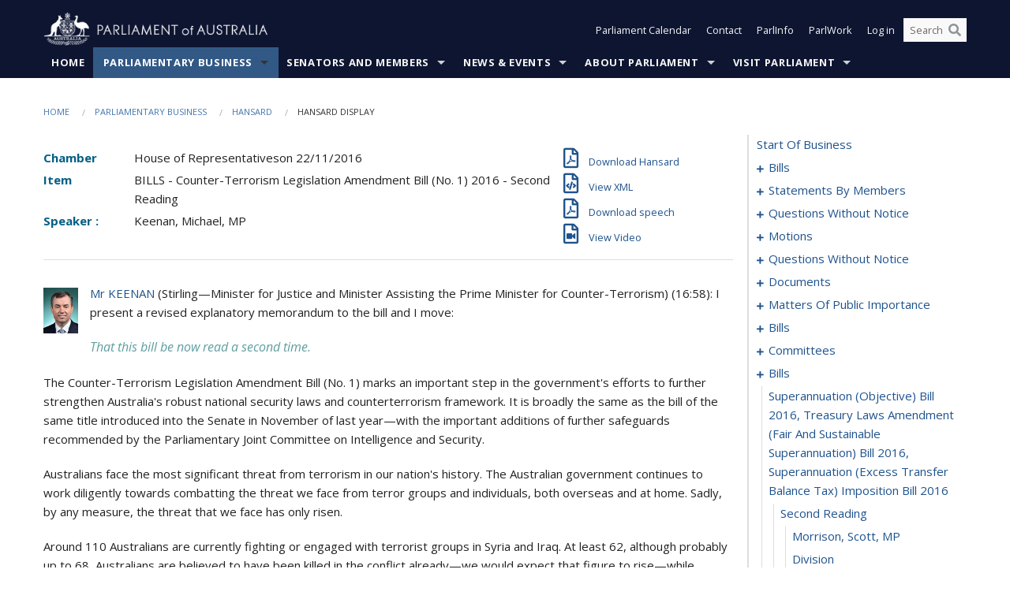

--- FILE ---
content_type: text/html; charset=utf-8
request_url: https://www.aph.gov.au/Parliamentary_Business/Hansard/Hansard_Display?bid=chamber/hansardr/ad2aa11a-4ece-4039-a88a-4620aa6c9831/&sid=0122
body_size: 161921
content:


<!doctype html>
<!--[if lt IE 7 ]> <html lang="en" class="no-js ie6"> <![endif]-->
<!--[if IE 7 ]>    <html lang="en" class="no-js ie7"> <![endif]-->
<!--[if IE 8 ]>    <html lang="en" class="no-js ie8"> <![endif]-->
<!--[if IE 9 ]>    <html lang="en" class="no-js ie9"> <![endif]-->
<!--[if (gt IE 9)|!(IE)]><!-->
<html class="no-js" lang="en" xml:lang="en" xmlns="http://www.w3.org/1999/xhtml">
<!--<![endif]-->

<head id="Head1">
    <!-- UserWay widget -->
    <script>
        (function (d) {
            var s = d.createElement("script");
            /* uncomment the following line to override default position*/
            /* s.setAttribute("data-position", 1);*/
            /* uncomment the following line to override default size (values: small, large)*/
            /* s.setAttribute("data-size", "large");*/
            /* uncomment the following line to override default language (e.g., fr, de, es, he, nl, etc.)*/
            /* s.setAttribute("data-language", "null");*/
            /* uncomment the following line to override color set via widget (e.g., #053f67)*/
            s.setAttribute("data-color", "#0e1531");
            /* uncomment the following line to override type set via widget (1=person, 2=chair, 3=eye, 4=text)*/
            /* s.setAttribute("data-type", "1");*/
            /* s.setAttribute("data-statement_text:", "Our Accessibility Statement");*/
            /* s.setAttribute("data-statement_url", "http://www.example.com/accessibility";*/
            /* uncomment the following line to override support on mobile devices*/
            /* s.setAttribute("data-mobile", true);*/
            /* uncomment the following line to set custom trigger action for accessibility menu*/
            /* s.setAttribute("data-trigger", "triggerId")*/
            s.setAttribute("data-account", "Nu37TW4Ef2");
            s.setAttribute("src", "https://cdn.userway.org/widget.js");
            (d.body || d.head).appendChild(s);
        })(document)
    </script>
    <!-- Google Tag Manager -->
    <script>(function (w, d, s, l, i) {
                w[l] = w[l] || []; w[l].push({
                    'gtm.start':
                        new Date().getTime(), event: 'gtm.js'
                }); var f = d.getElementsByTagName(s)[0],
                    j = d.createElement(s), dl = l != 'dataLayer' ? '&l=' + l : ''; j.async = true; j.src =
                        'https://www.googletagmanager.com/gtm.js?id=' + i + dl; f.parentNode.insertBefore(j, f);
            })(window, document, 'script', 'dataLayer', 'GTM-N2CL3M9');</script>
    <!-- End Google Tag Manager -->
    <meta charset="utf-8" /><meta http-equiv="X-UA-Compatible" content="IE=edge,chrome=1" /><meta property="og:title" content="Hansard Display" /><meta property="og:image" content="/images/template/Default_Classified_150_90.png" /><meta property="og:description" content="Hansard Display" /><meta property="og:url" content="https://www.aph.gov.au/Parliamentary_Business/Hansard/Hansard_Display?bid=chamber/hansardr/ad2aa11a-4ece-4039-a88a-4620aa6c9831/&amp;sid=0122" /><meta name="msvalidate.01" content="5D9111AD3364510F24400EBF6E139AB5" /><title>
	Hansard Display
        
     &ndash; Parliament of Australia
</title><link rel="schema.DCTERMS" href="http://purl.org/dc/terms/" /><link rel="schema.AGLSTERMS" href="http://www.agls.gov.au/agls/terms/" /><link rel="license" href="http://creativecommons.org/licenses/by-nc-nd/3.0/au/" /><meta name="description" content="Hansard Display" /><meta name="keywords" content="parliament, house, senate, parliamentary, committees, representatives, government, bills, motions" /><meta name="DCTERMS.Description" content="Hansard Display" /><meta name="DCTERMS.creator" content="corporateName=Commonwealth Parliament; address=Parliament House, Canberra, ACT, 2600; contact=+61 2 6277 7111;" /><meta name="DCTERMS.title" content="Hansard Display" /><meta name="DCTERMS.subject" content="Hansard Display" /><meta name="DCTERMS.created" content="2015-10-01" /><meta name="DCTERMS.modified" content="2023-12-19" /><meta name="DCTERMS.type" content="text" /><meta name="DCTERMS.coverage" content="Australia" /><meta name="DCTERMS.identifier" content="https://www.aph.gov.au/Parliamentary_Business/Hansard/Hansard_Display?bid=chamber/hansardr/ad2aa11a-4ece-4039-a88a-4620aa6c9831/&amp;sid=0122" /><meta name="DCTERMS.publisher" content="corporateName=Commonwealth Parliament; address=Parliament House, Canberra, ACT, 2600; contact=+61 2 6277 7111" /><meta name="DCTERMS.rights" content="http://www.aph.gov.au/Help/Disclaimer_Privacy_Copyright" /><meta name="DCTERMS.rightsHolder" content="Commonwealth of Australia" /><meta name="DCTERMS.license" content="Creative Commons - Attribution-NonCommercial-NoDerivs 3.0 Australia (CC BY-NC-ND 3.0 AU)" /><meta name="DCTERMS.language" content="en-AU" /><meta name="DCTERMS.format" content="text/html" /><meta name="viewport" content="width=device-width, initial-scale=1.0" /><link rel="shortcut icon" href="/favicon.ico" /><link href="//fonts.googleapis.com/css?family=Open+Sans:400italic,700,300,800,400|Open+Sans+Condensed:300,700" rel="stylesheet" type="text/css" /><link rel="apple-touch-icon" sizes="60x60" href="/touch-icon-iphone.png" /><link rel="apple-touch-icon" sizes="76x76" href="/touch-icon-ipad.png" /><link rel="apple-touch-icon" sizes="120x120" href="/touch-icon-iphone-retina.png" /><link rel="apple-touch-icon" sizes="152x152" href="/touch-icon-ipad-retina.png" />
        
        <link rel="stylesheet" media="screen" href="/css/style.min.css?v=1486590670" />
        
        <link rel="stylesheet" media="handheld" href="/css/handheld.css?v=3444104224" />
        <link rel="stylesheet" media="screen" href="/css/aph-theme/jquery-ui-1.8.6.custom.css" />
        <link rel="stylesheet" media="screen" href="/css/vendor/colorbox/colorbox.css?v=215458967" />
        
        <link rel="stylesheet" media="print" href="/css/print.css?v=1577436929" />
        

    <script type="text/javascript" src="/js/libs/jquery-1.10.2.min.js"></script>
    <script type="text/javascript" src="/js/libs/jquery-ui-1.10.4.custom.min.js"></script>
    <script type="text/javascript" src="/js/jquery.dateFormat-1.0.js"></script>
    <script type="text/javascript" src="/js/libs/jquery-migrate-1.2.1.min.js"></script>
    <script type="text/javascript" src="/js/plugins.js?v=2347550531"></script>
    <script type="text/javascript" src="/js/script.js?v=4153783859"></script>
    
    <script type="text/javascript" src="/js/vendor/lightbox2/lightbox.min.js?v=97624409"></script>

    <script type="text/javascript" src="/js/vendor/lightbox2/lightbox.min.js?v=97624409"></script>

    
    <script src="/js/libs/contentshare.js?v=2058135496"></script>

    <script type="text/javascript" src="/js/libs/react/react.min.js?v=3706843405"></script>
    <script type="text/javascript" src="/js/libs/react/react-dom.min.js?v=3706843405"></script>
    <script type="text/javascript" src="/js/libs/pubsub.js?v=2418985062"></script>
    <script type="text/javascript" src="/js/libs/moment.js?v=160068683"></script>
    <script type="text/javascript" src="/js/libs/moment-timezone-with-data.js?v=1518348680"></script>
    <script type="text/javascript">
        moment.tz.setDefault("Australia/Canberra");
    </script>
    <script type="text/javascript" src="/js/libs/duration-format.js?v=273884284"></script>

    <!--PLUGINS-->
    <script src="/js/vendor/porthole.min.js?v=2253615438"></script>
    <!--END PLUGINS-->
    <!--CORE-->
    <script src="/js/core.js?v=3918537519"></script>
    <!--END CORE-->

    <!--[if !(IE 6) | !(IE 7) | !(IE 8)]><!-->
    <script type="text/javascript" src="/js/libs/snap-ie-cache-fix.js?v=309387760"></script>
    <script type="text/javascript" src="/js/libs/respond.js?v=2777172843"></script>
    <!--<![endif]-->

    <!--[if lte IE 8 ]>
        <link rel="stylesheet" href="/css/ie-legacy.css" />    
    <![endif]-->

    <!--[if lt IE 7 ]>
    <script src="/js/libs/dd_belatedpng.js"></script>
    <script> DD_belatedPNG.fix('#site-logo img'); //fix any <img> or .png_bg background-images </script>
    <![endif]-->
    <script type="text/javascript" src="/js/libs/modernizr-3.6-complete.min.js?v=3030946925"></script>
    <script type="text/javascript" src="/js/vendor/AC_RunActiveContent.js?v=2714468098"></script>
    
    <script src="https://www.google.com/recaptcha/api.js?render=6Ld_jYUpAAAAALpOhXvR17v-Mkd6yXzP0m8pJ6RD"></script>
    </head>
<body id="body1" class="">
    <!-- Google Tag Manager (noscript) -->
    <noscript>
        <iframe src="https://www.googletagmanager.com/ns.html?id="
            height="0" width="0" style="display: none; visibility: hidden"></iframe>
    </noscript>
    <!-- End Google Tag Manager (noscript) -->
    <form method="post" action="/Parliamentary_Business/Hansard/Hansard_Display?bid=chamber/hansardr/ad2aa11a-4ece-4039-a88a-4620aa6c9831/&amp;sid=0122" id="mainform">
<div class="aspNetHidden">
<input type="hidden" name="__EVENTTARGET" id="__EVENTTARGET" value="" />
<input type="hidden" name="__EVENTARGUMENT" id="__EVENTARGUMENT" value="" />
<input type="hidden" name="__VIEWSTATE" id="__VIEWSTATE" value="KfDg9vo8DxjOZiqcC06T2lIyiedujSskOJighbIOcyM+Bs7a0QJ5VCr9xrOL1uClfNvgcKqDi9GnPYY3AQbl4xkb1QNpg1/+FsM1Ce8AiSSXkseHwJWsxNX5EP5MAfblhbtG2upquM4X1YLrypzMJpfWO2iabw0ukZMNc4Alp8dTQ1WywBF30wGOWfxTrCkheHkQeL3e4L9SATKe653rJWDzPXvEgReVmqMFyWwZE8Jfu+skVbSB4FiRteA0sraLeOAX5IIoxkyTn1pgqIEn6uZVs4ekCgXTBCVv2/khUMzmv0WD+7FTXO6Xr0g+7LWdTq6XXG6JWIgOFrEhgIX5+sQ4KWaLZpgsPQJ6ZARKrE5vWebRBVBGQpqMWk3gR/0mVn7F0eowQRZ9y0zuyAAxZYjeK0TZTuXZdrPI/5wvfBpaFlqSCWY9TAGSiQm0Zuw2XfVCpUz+aIYj2LwKNoEdweXc/5VHo8QHbn8bNGErVnmjrysh85O9SlTgWxb8f/hyQlBUjqYd2XrOJ4ny5e42t/0auTn/mDPaD+7R9oR06SrnMoZecOpHie0FkSS+ZoD3GCBrZ4kk8aMwB8QXq+DzbqOacbbTexJOW8ev54nwjrK2UgGcFEwTWuhE4NPxHZOcpBI95xqhI0JBQ4c/IPBUHtxDYnT8EarnCG8YG2SQ9r7Gj3heQ7hmoyT7c0mVVSBpQ++qjmogE9rb4KWjXe9FD9ljXceWqbF2RcQEkzeWy8QxfIuU0HQbUcRNrfcHNNYxv8UDwjinEkBJBvgF7RD0+0Z8qTwFwqWeTVwYZFoi/TI3op1fGCm86HMU6JRak+lVW8kL+j/bxJPcw5E2O54nfzB7WkgyzfkUD8OlQyqDcQCxCpsyPb8Hr2PJw+/ByBhuj83oOHsp3k3Dqzjvgdq0vnlIA/EqanW6N1EDD7c6R/jZJY+PX8kVBbqr3nXdv13EB1E/wmDeiUFkGzyuCcEq4H34XYmGJC3Cz5SiZ19OTOLkXgyD76f+5ppja+VNKdGDKL8IQEuH+O+KXxYMLBQU5l+nJ+D5X9CGSP0o09EQIJHKSeMInc1Cbc2inobNmpIJswoxx9k5MOvlh58VYWNtrdDFcP7oi1oEkEkzSFF2ioW2Lr+mV+ABYzC0TGl6JzRb/mDLmHoZbfo5Z3kGM+o7ao1osqsWMM9oZPyVNBv2v2VIYf0x" />
</div>

<script type="text/javascript">
//<![CDATA[
var theForm = document.forms['mainform'];
if (!theForm) {
    theForm = document.mainform;
}
function __doPostBack(eventTarget, eventArgument) {
    if (!theForm.onsubmit || (theForm.onsubmit() != false)) {
        theForm.__EVENTTARGET.value = eventTarget;
        theForm.__EVENTARGUMENT.value = eventArgument;
        theForm.submit();
    }
}
//]]>
</script>


<script src="/WebResource.axd?d=pynGkmcFUV13He1Qd6_TZLoiRuBpjqx-mc4XYiEXE5AhhIqco9hBwrTw0Tb7b7xnVXxVYQ2&amp;t=638901896248157332" type="text/javascript"></script>

<SCRIPT LANGUAGE="JavaScript">function validatecbRAgree(oSrc, args){args.IsValid = document.getElementById("cbRAgree").checked;}</SCRIPT><SCRIPT LANGUAGE="JavaScript">function validatetxtRPasswordConfirm(oSrc, args){args.IsValid = document.getElementById("txtRPasswordConfirm").value.length == 0 || (document.getElementById("txtRPasswordConfirm").value.length > 0 && document.getElementById("txtRPassword").value == document.getElementById("txtRPasswordConfirm").value);}</SCRIPT>
<script src="/ScriptResource.axd?d=NJmAwtEo3Ipnlaxl6CMhvke6LuKNAIG7wYOJ0svbr6ONPX84I_mgHcaT4vlKIcsaiSilqTO2BSjgHfMknroo8jcCuptYgPcm4RziWlEs--KIFpQTsX7IzkyRphQJbqfMTX1duQSbK8E8ppY2fR2sRsVOWZo1&amp;t=5c0e0825" type="text/javascript"></script>
<script src="/ScriptResource.axd?d=dwY9oWetJoJoVpgL6Zq8ONn6rPVYJGBVTR68BxEKJFmfic3OWCCt72aiM8KSgUYJDTVRUBGKySWh7ZXPbC0k-ODM6mBUyoBgGnd8l-OIjB5fkBCFQwlBjvs66KJFiYOzD8rOxneUeSdqeqrGhXA_47-1LZA1&amp;t=5c0e0825" type="text/javascript"></script>
<script src="/ParliamentNumbers.svc/js" type="text/javascript"></script>
<script src="/Predictive/Predictive.asmx/js" type="text/javascript"></script>
<div class="aspNetHidden">

	<input type="hidden" name="__VIEWSTATEGENERATOR" id="__VIEWSTATEGENERATOR" value="35DD2790" />
</div>
        <script type="text/javascript">
//<![CDATA[
Sys.WebForms.PageRequestManager._initialize('ScriptManager1', 'mainform', [], [], [], 90, '');
//]]>
</script>


        <div class="off-canvas-wrap" data-offcanvas>
            <div aria-label="inner-wrap" class="inner-wrap">
                

<header>
    <section class="row" role="navigation" aria-label="Skip links">
        <div class="columns">
            <ul class="skip-links">
                <li><a role="button" href="#main-nav" aria-label="Skip to navigation">Skip to navigation</a></li>
                <li><a role="button" href="#content" aria-label="Skip to content">Skip to content</a></li>
            </ul>
        </div>
    </section>

    <div class="row header-img">
        <div class="medium-4 large-4 columns">
            <h1><a href="/">
                <img src="/images/template/header-logo.png" alt="Home - Parliament of Australia logo" /></a></h1>
        </div>

        <div class="medium-8 large-8 columns" style="padding-left: 0rem">
            <div class="row">
                <div class="columns">
                    <div class="nav-top-links-container">
                        <nav aria-label="Quick links" class="nav-top-links">
                            <ul class="inline-block-list text-small">
                                <li><a title="Open the Parliament Calendar" href="#" role="button" class="right-off-canvas-toggle" id="openParliamentaryCalendar" tabindex="0">Parliament Calendar</a></li>
                                <li><a title="Contact Us" href="/Help/Contact">Contact</a></li>
                                <li class="hide-for-small-only"><a title="Go to ParlInfo Search" href="https://parlinfo.aph.gov.au" target="_blank" rel="noopener noreferrer">ParlInfo</a></li>
                                <li class="hide-for-small-only"><a title="Go to ParlWork" href="https://parlwork.aph.gov.au" target="_blank" rel="noopener noreferrer">ParlWork</a></li>
                                
                                
                                        <li>
                                            <a title="Log in to My Parliament account" href="/Help/Login">Log in</a>
                                        </li>
                                    

                                <li class="has-form hide-for-small-only">
                                    <input aria-label="Search the website" id="txtGenericSearchTerm" aria-label="Input search content" type="text" placeholder="Search ...">
                                    <button id="btnGenericSearch" aria-label="Perform a search" type="submit"><em class="fa fa-search"></em></button>
                                </li>

                                <!--START SEARCH CONTROL-->
                                <script type="text/javascript">
                                    function SearchTermIsValid(searchTerm) {
                                        var result = searchTerm !== '';
                                        return result;
                                    }

                                    $(document).ready(function () {
                                        $("#btnGenericSearch").on("click", function (e) {
                                            e.preventDefault();

                                            var searchTerm = encodeURI($("#txtGenericSearchTerm").val());

                                            if (SearchTermIsValid(searchTerm)) {
                                                if (window.location.href.indexOf("parlview.aph.gov.au") > -1) {
                                                    window.location = "https://www.aph.gov.au/Help/Federated_Search_Results?q=" + searchTerm;
                                                } else {
                                                    window.location = "/Help/Federated_Search_Results?q=" + searchTerm;
                                                }
                                            }

                                            return false;
                                        });

                                        $("#txtGenericSearchTerm").keypress(function (e) {
                                            if (e.keyCode === 13) {
                                                $("#btnGenericSearch").click();
                                                return false;
                                            }
                                        });
                                    });
                                </script>
                                <!--END SEARCH CONTROL-->
                            </ul>
                        </nav>
                    </div>
                </div>
            </div>
        </div>
    </div>
</header>

<script type="text/javascript" src="/js/components/global/header-username.js"></script>

                

<div class="contain-to-grid">
    <nav aria-label="Site navigation" id="main-nav" class="top-bar" data-topbar>
        <ul class="title-area nav-top-links-mobile">
           <li class="has-form show-for-small-only">
                <input aria-label="Search the website" id="txtGenericSearchTermMobile" aria-label="Input search content" type="text" placeholder="Search ...">
                <button id="btnGenericSearchMobile" aria-label="Perform a search" type="submit"><em class="fa fa-search"></em></button>
            </li>

            <!--START SEARCH CONTROL-->
            <script type="text/javascript">
                function SearchTermIsValid(searchTerm) {
                    var result = searchTerm !== '';
                    return result;
                }

                $(document).ready(function () {
                    $("#btnGenericSearchMobile").on("click", function (e) {
                        e.preventDefault();

                        var searchTerm = encodeURI($("#txtGenericSearchTermMobile").val());

                        if (SearchTermIsValid(searchTerm)) {
                            if (window.location.href.indexOf("parlview.aph.gov.au") > -1) {
                                window.location = "https://www.aph.gov.au/Help/Federated_Search_Results?q=" + searchTerm;
                            } else {
                                window.location = "/Help/Federated_Search_Results?q=" + searchTerm;
                            }
                        }

                        return false;
                    });

                    $("#txtGenericSearchTermMobile").keypress(function (e) {
                        if (e.keyCode === 13) {
                            $("#btnGenericSearchMobile").click();
                            return false;
                        }
                    });
                });
            </script>
            <!--END SEARCH CONTROL-->
            <li class="toggle-topbar menu-icon">
                <a href="#" onclick="sendGoogleAnalyticsEvent('Primary Nav', 'Click hamburger menu', '')" role="button" aria-label="Open site navigation" aria-expanded="false">
                    <span>Menu</span>
                </a>
            </li>
        </ul>

        <section role="navigation" aria-label="navigation" class="top-bar-section top-bar-section-hidden">
            <ul id="main-nav-sub">
            
                <li class="">
                    <a href="/" class="primary-nav-item-dropdown"
                       onclick="sendGoogleAnalyticsEvent('Primary Nav', 'Click Parent item', 'Home')">Home</a>

                
                </li>
                
                <li class="active has-dropdown not-click">
                    <a href="/Parliamentary_Business" class="primary-nav-item-dropdown"
                       onclick="sendGoogleAnalyticsEvent('Primary Nav', 'Click Parent item', 'Parliamentary Business')">Parliamentary Business</a>

                
                    <ul class="dropdown primary-nav-item-dropdown-hidden">

                    
                        <li class="">
                            <a href="/Parliamentary_Business/Bills_Legislation" onclick="sendGoogleAnalyticsEvent('Primary Nav', 'Click Child item', 'Bills and Legislation')">Bills and Legislation</a>
                        </li>
                        
                        <li class="">
                            <a href="/Parliamentary_Business/Tabled_documents" onclick="sendGoogleAnalyticsEvent('Primary Nav', 'Click Child item', 'Tabled documents')">Tabled documents</a>
                        </li>
                        
                        <li class="">
                            <a href="/Parliamentary_Business/Chamber_documents" onclick="sendGoogleAnalyticsEvent('Primary Nav', 'Click Child item', 'Chamber documents')">Chamber documents</a>
                        </li>
                        
                        <li class="">
                            <a href="/Parliamentary_Business/Hansard" onclick="sendGoogleAnalyticsEvent('Primary Nav', 'Click Child item', 'Hansard')">Hansard</a>
                        </li>
                        
                        <li class="">
                            <a href="/Parliamentary_Business/Senate_estimates" onclick="sendGoogleAnalyticsEvent('Primary Nav', 'Click Child item', 'Senate estimates')">Senate estimates</a>
                        </li>
                        
                        <li class="">
                            <a href="/Parliamentary_Business/Committees" onclick="sendGoogleAnalyticsEvent('Primary Nav', 'Click Child item', 'Committees')">Committees</a>
                        </li>
                        
                        <li class="">
                            <a href="/Parliamentary_Business/Statistics" onclick="sendGoogleAnalyticsEvent('Primary Nav', 'Click Child item', 'Statistics')">Statistics</a>
                        </li>
                        
                        <li class="">
                            <a href="/Parliamentary_Business/Petitions" onclick="sendGoogleAnalyticsEvent('Primary Nav', 'Click Child item', 'Petitions')">Petitions</a>
                        </li>
                        
                    </ul>
                    
                </li>
                
                <li class="has-dropdown not-click">
                    <a href="/Senators_and_Members" class="primary-nav-item-dropdown"
                       onclick="sendGoogleAnalyticsEvent('Primary Nav', 'Click Parent item', 'Senators and Members')">Senators and Members</a>

                
                    <ul class="dropdown primary-nav-item-dropdown-hidden">

                    
                        <li class="">
                            <a href="/Senators_and_Members/Senators" onclick="sendGoogleAnalyticsEvent('Primary Nav', 'Click Child item', 'Senators')">Senators</a>
                        </li>
                        
                        <li class="">
                            <a href="/Senators_and_Members/Members" onclick="sendGoogleAnalyticsEvent('Primary Nav', 'Click Child item', 'Members')">Members</a>
                        </li>
                        
                        <li class="">
                            <a href="/Senators_and_Members/Contacting_Senators_and_Members" onclick="sendGoogleAnalyticsEvent('Primary Nav', 'Click Child item', 'Contacting Senators and Members')">Contacting Senators and Members</a>
                        </li>
                        
                    </ul>
                    
                </li>
                
                <li class="has-dropdown not-click">
                    <a href="/News_and_Events" class="primary-nav-item-dropdown"
                       onclick="sendGoogleAnalyticsEvent('Primary Nav', 'Click Parent item', 'News \u0026 Events')">News & Events</a>

                
                    <ul class="dropdown primary-nav-item-dropdown-hidden">

                    
                        <li class="">
                            <a href="/News_and_Events/Watch_Read_Listen" onclick="sendGoogleAnalyticsEvent('Primary Nav', 'Click Child item', 'Watch, Read, Listen')">Watch, Read, Listen</a>
                        </li>
                        
                        <li class="">
                            <a href="/News_and_Events/Events_Calendar" onclick="sendGoogleAnalyticsEvent('Primary Nav', 'Click Child item', 'Events Calendar')">Events Calendar</a>
                        </li>
                        
                        <li class="">
                            <a href="/News_and_Events/Senate_news_and_events" onclick="sendGoogleAnalyticsEvent('Primary Nav', 'Click Child item', 'Senate news and events')">Senate news and events</a>
                        </li>
                        
                        <li class="">
                            <a href="/News_and_Events/About_the_House_News" onclick="sendGoogleAnalyticsEvent('Primary Nav', 'Click Child item', 'About the House News')">About the House News</a>
                        </li>
                        
                        <li class="">
                            <a href="/News_and_Events/Joint_statements_by_the_Presiding_Officers" onclick="sendGoogleAnalyticsEvent('Primary Nav', 'Click Child item', 'Joint statements by the Presiding Officers')">Joint statements by the Presiding Officers</a>
                        </li>
                        
                        <li class="">
                            <a href="/News_and_Events/My_First_Speech" onclick="sendGoogleAnalyticsEvent('Primary Nav', 'Click Child item', 'My First Speech')">My First Speech</a>
                        </li>
                        
                    </ul>
                    
                </li>
                
                <li class="has-dropdown not-click">
                    <a href="/About_Parliament" class="primary-nav-item-dropdown"
                       onclick="sendGoogleAnalyticsEvent('Primary Nav', 'Click Parent item', 'About Parliament')">About Parliament</a>

                
                    <ul class="dropdown primary-nav-item-dropdown-hidden">

                    
                        <li class="">
                            <a href="/About_Parliament/Senate" onclick="sendGoogleAnalyticsEvent('Primary Nav', 'Click Child item', 'Senate')">Senate</a>
                        </li>
                        
                        <li class="">
                            <a href="/About_Parliament/House_of_Representatives" onclick="sendGoogleAnalyticsEvent('Primary Nav', 'Click Child item', 'House of Representatives')">House of Representatives</a>
                        </li>
                        
                        <li class="">
                            <a href="/About_Parliament/Work_of_the_Parliament" onclick="sendGoogleAnalyticsEvent('Primary Nav', 'Click Child item', 'Work of the Parliament')">Work of the Parliament</a>
                        </li>
                        
                        <li class="">
                            <a href="/About_Parliament/Parliamentary_Leadership_Taskforce" onclick="sendGoogleAnalyticsEvent('Primary Nav', 'Click Child item', 'Parliamentary Leadership Taskforce')">Parliamentary Leadership Taskforce</a>
                        </li>
                        
                        <li class="">
                            <a href="/About_Parliament/Parliamentary_departments" onclick="sendGoogleAnalyticsEvent('Primary Nav', 'Click Child item', 'Parliamentary departments')">Parliamentary departments</a>
                        </li>
                        
                        <li class="">
                            <a href="/About_Parliament/International_Program" onclick="sendGoogleAnalyticsEvent('Primary Nav', 'Click Child item', 'International Program')">International Program</a>
                        </li>
                        
                        <li class="">
                            <a href="/About_Parliament/Publications" onclick="sendGoogleAnalyticsEvent('Primary Nav', 'Click Child item', 'Publications and policies')">Publications and policies</a>
                        </li>
                        
                        <li class="">
                            <a href="/About_Parliament/Employment" onclick="sendGoogleAnalyticsEvent('Primary Nav', 'Click Child item', 'Employment')">Employment</a>
                        </li>
                        
                        <li class="">
                            <a href="/About_Parliament/Media_Rules_and_Filming_Applications" onclick="sendGoogleAnalyticsEvent('Primary Nav', 'Click Child item', 'Media Rules and Filming Applications')">Media Rules and Filming Applications</a>
                        </li>
                        
                        <li class="">
                            <a href="/About_Parliament/Education_Resources" onclick="sendGoogleAnalyticsEvent('Primary Nav', 'Click Child item', 'Education Resources')">Education Resources</a>
                        </li>
                        
                        <li class="">
                            <a href="/About_Parliament/Parliamentary_Friendship" onclick="sendGoogleAnalyticsEvent('Primary Nav', 'Click Child item', 'Parliamentary Friendship Groups (non-country)')">Parliamentary Friendship Groups (non-country)</a>
                        </li>
                        
                        <li class="">
                            <a href="/About_Parliament/Australian_Parliament_House_Security_Pass_Office" onclick="sendGoogleAnalyticsEvent('Primary Nav', 'Click Child item', 'Australian Parliament House (APH) Security Pass Office')">Australian Parliament House (APH) Security Pass Office</a>
                        </li>
                        
                        <li class="">
                            <a href="/About_Parliament/Sitting_Calendar" onclick="sendGoogleAnalyticsEvent('Primary Nav', 'Click Child item', 'Sitting Calendar')">Sitting Calendar</a>
                        </li>
                        
                    </ul>
                    
                </li>
                
                <li class="has-dropdown not-click">
                    <a href="/Visit_Parliament" class="primary-nav-item-dropdown"
                       onclick="sendGoogleAnalyticsEvent('Primary Nav', 'Click Parent item', 'Visit Parliament')">Visit Parliament</a>

                
                    <ul class="dropdown primary-nav-item-dropdown-hidden">

                    
                        <li class="">
                            <a href="/Visit_Parliament/Whats_On" onclick="sendGoogleAnalyticsEvent('Primary Nav', 'Click Child item', 'What\u0027s on')">What's on</a>
                        </li>
                        
                        <li class="">
                            <a href="/Visit_Parliament/Things_to_Do" onclick="sendGoogleAnalyticsEvent('Primary Nav', 'Click Child item', 'Things to Do')">Things to Do</a>
                        </li>
                        
                        <li class="">
                            <a href="/Visit_Parliament/Art" onclick="sendGoogleAnalyticsEvent('Primary Nav', 'Click Child item', 'Art at Parliament')">Art at Parliament</a>
                        </li>
                        
                        <li class="">
                            <a href="/Visit_Parliament/Dining" onclick="sendGoogleAnalyticsEvent('Primary Nav', 'Click Child item', 'Dining')">Dining</a>
                        </li>
                        
                        <li class="">
                            <a href="/Visit_Parliament/Parliament_Shop" onclick="sendGoogleAnalyticsEvent('Primary Nav', 'Click Child item', 'Parliament Shop')">Parliament Shop</a>
                        </li>
                        
                        <li class="">
                            <a href="/Visit_Parliament/Venue_Hire" onclick="sendGoogleAnalyticsEvent('Primary Nav', 'Click Child item', 'Venue Hire')">Venue Hire</a>
                        </li>
                        
                        <li class="">
                            <a href="/Visit_Parliament/Plan_your_Visit" onclick="sendGoogleAnalyticsEvent('Primary Nav', 'Click Child item', 'Plan your Visit')">Plan your Visit</a>
                        </li>
                        
                        <li class="">
                            <a href="/Visit_Parliament/Accessibility" onclick="sendGoogleAnalyticsEvent('Primary Nav', 'Click Child item', 'Accessibility')">Accessibility</a>
                        </li>
                        
                    </ul>
                    
                </li>
                
            </ul>
        </section>
    </nav>
</div>

                
                


<div class="row padding-medium" id="content" role="main">
    <div class="columns">
        
<div class="breadcrumbs-container show-for-medium-up">
    <a id="skip"></a>
    <!-- START BREADCRUMBS -->
    
    <nav aria-label="Breadcrumbs" class="breadcrumbs">
        
               <a href="/">Home</a>
              
               <a href="/Parliamentary_Business">Parliamentary Business</a>
              
               <a href="/Parliamentary_Business/Hansard">Hansard</a>
              
               <span aria-label="breadcrumbs" class="current">Hansard Display</span>
              
    </nav>
    
    <!-- END BREADCRUMBS -->
</div>

        <div class="row">
            <div class="large-3 large-push-9 columns">
                <div class="hide-for-large-up">
                    <h4><a onclick="handleclick()" style="text-decoration: none"><i class="fa fa-bars"></i>&nbsp;&nbsp;Table of contents</h4>
                </div>
                <div id="hansard-nav" class="hansarad-toc-split hide-for-medium-down">
                    <div class="box" style="padding: 0 10px 0 0;" xmlns:aph="http://www.aph.gov.au/xsl" xmlns:aphhansard="http://www.aph.gov.au/xslhansard"><ul class="hansard-toc"><li><div class="hansard-section"><a href="/Parliamentary_Business/Hansard/Hansard_Display?bid=chamber/hansardr/ad2aa11a-4ece-4039-a88a-4620aa6c9831/&amp;sid=0000" class="&#xD;&#xA;                    hansard-link&#xD;&#xA;                  " onclick="&#xD;&#xA;                    scroll(0,0)&#xD;&#xA;                  " data-bid="chamber/hansardr/ad2aa11a-4ece-4039-a88a-4620aa6c9831/" data-sid="0000" aria-label="0000">start of business</a></div><li><div class="hansard-section"><a href="#" class="expand"><em class="fa fa-plus" style="font-size:10px;">  </em></a><a href="/Parliamentary_Business/Hansard/Hansard_Display?bid=chamber/hansardr/ad2aa11a-4ece-4039-a88a-4620aa6c9831/&amp;sid=0001" class="&#xD;&#xA;                    hansard-link&#xD;&#xA;                  " onclick="&#xD;&#xA;                    scroll(0,0)&#xD;&#xA;                  " data-bid="chamber/hansardr/ad2aa11a-4ece-4039-a88a-4620aa6c9831/" data-sid="0001" aria-label="0001">bills</a></div><ul><li><div class="hansard-section"><a href="/Parliamentary_Business/Hansard/Hansard_Display?bid=chamber/hansardr/ad2aa11a-4ece-4039-a88a-4620aa6c9831/&amp;sid=0002" class="&#xD;&#xA;                    hansard-fragment&#xD;&#xA;                  " onclick="&#xD;&#xA;                    scroll(0,0)&#xD;&#xA;                  " data-bid="chamber/hansardr/ad2aa11a-4ece-4039-a88a-4620aa6c9831/" data-sid="0002" aria-label="0002">superannuation (objective) bill 2016, treasury laws amendment (fair and sustainable superannuation) bill 2016, superannuation (excess transfer balance tax) imposition bill 2016</a></div><ul><li><div class="hansard-section"><a href="/Parliamentary_Business/Hansard/Hansard_Display?bid=chamber/hansardr/ad2aa11a-4ece-4039-a88a-4620aa6c9831/&amp;sid=0003" class="&#xD;&#xA;                    hansard-fragment&#xD;&#xA;                  " onclick="&#xD;&#xA;                    scroll(0,0)&#xD;&#xA;                  " data-bid="chamber/hansardr/ad2aa11a-4ece-4039-a88a-4620aa6c9831/" data-sid="0003" aria-label="0003">second reading</a></div><ul><li><div class="hansard-section"><a href="/Parliamentary_Business/Hansard/Hansard_Display?bid=chamber/hansardr/ad2aa11a-4ece-4039-a88a-4620aa6c9831/&amp;sid=0004" class="&#xD;&#xA;                    hansard-fragment&#xD;&#xA;                  " onclick="&#xD;&#xA;                    scroll(0,0)&#xD;&#xA;                  " data-bid="chamber/hansardr/ad2aa11a-4ece-4039-a88a-4620aa6c9831/" data-sid="0004" aria-label="0004">Bowen, Chris, MP</a></div><li><div class="hansard-section"><a href="/Parliamentary_Business/Hansard/Hansard_Display?bid=chamber/hansardr/ad2aa11a-4ece-4039-a88a-4620aa6c9831/&amp;sid=0005" class="&#xD;&#xA;                    hansard-fragment&#xD;&#xA;                  " onclick="&#xD;&#xA;                    scroll(0,0)&#xD;&#xA;                  " data-bid="chamber/hansardr/ad2aa11a-4ece-4039-a88a-4620aa6c9831/" data-sid="0005" aria-label="0005">O'Dwyer, Kelly, MP</a></div><li><div class="hansard-section"><a href="/Parliamentary_Business/Hansard/Hansard_Display?bid=chamber/hansardr/ad2aa11a-4ece-4039-a88a-4620aa6c9831/&amp;sid=0006" class="&#xD;&#xA;                    hansard-fragment&#xD;&#xA;                  " onclick="&#xD;&#xA;                    scroll(0,0)&#xD;&#xA;                  " data-bid="chamber/hansardr/ad2aa11a-4ece-4039-a88a-4620aa6c9831/" data-sid="0006" aria-label="0006">Chalmers, Jim, MP</a></div><li><div class="hansard-section"><a href="/Parliamentary_Business/Hansard/Hansard_Display?bid=chamber/hansardr/ad2aa11a-4ece-4039-a88a-4620aa6c9831/&amp;sid=0007" class="&#xD;&#xA;                    hansard-fragment&#xD;&#xA;                  " onclick="&#xD;&#xA;                    scroll(0,0)&#xD;&#xA;                  " data-bid="chamber/hansardr/ad2aa11a-4ece-4039-a88a-4620aa6c9831/" data-sid="0007" aria-label="0007">Falinski, Jason, MP</a></div><li><div class="hansard-section"><a href="/Parliamentary_Business/Hansard/Hansard_Display?bid=chamber/hansardr/ad2aa11a-4ece-4039-a88a-4620aa6c9831/&amp;sid=0008" class="&#xD;&#xA;                    hansard-fragment&#xD;&#xA;                  " onclick="&#xD;&#xA;                    scroll(0,0)&#xD;&#xA;                  " data-bid="chamber/hansardr/ad2aa11a-4ece-4039-a88a-4620aa6c9831/" data-sid="0008" aria-label="0008">Thistlethwaite, Matt, MP</a></div><li><div class="hansard-section"><a href="/Parliamentary_Business/Hansard/Hansard_Display?bid=chamber/hansardr/ad2aa11a-4ece-4039-a88a-4620aa6c9831/&amp;sid=0009" class="&#xD;&#xA;                    hansard-fragment&#xD;&#xA;                  " onclick="&#xD;&#xA;                    scroll(0,0)&#xD;&#xA;                  " data-bid="chamber/hansardr/ad2aa11a-4ece-4039-a88a-4620aa6c9831/" data-sid="0009" aria-label="0009">Jones, Stephen, MP</a></div></ul></li></ul></li></ul></li><li><div class="hansard-section"><a href="#" class="expand"><em class="fa fa-plus" style="font-size:10px;">  </em></a><a href="/Parliamentary_Business/Hansard/Hansard_Display?bid=chamber/hansardr/ad2aa11a-4ece-4039-a88a-4620aa6c9831/&amp;sid=0010" class="&#xD;&#xA;                    hansard-link&#xD;&#xA;                  " onclick="&#xD;&#xA;                    scroll(0,0)&#xD;&#xA;                  " data-bid="chamber/hansardr/ad2aa11a-4ece-4039-a88a-4620aa6c9831/" data-sid="0010" aria-label="0010">statements by members</a></div><ul><li><div class="hansard-section"><a href="/Parliamentary_Business/Hansard/Hansard_Display?bid=chamber/hansardr/ad2aa11a-4ece-4039-a88a-4620aa6c9831/&amp;sid=0011" class="&#xD;&#xA;                    hansard-fragment&#xD;&#xA;                  " onclick="&#xD;&#xA;                    scroll(0,0)&#xD;&#xA;                  " data-bid="chamber/hansardr/ad2aa11a-4ece-4039-a88a-4620aa6c9831/" data-sid="0011" aria-label="0011">mayo electorate: homelessness</a></div><ul><li><div class="hansard-section"><a href="/Parliamentary_Business/Hansard/Hansard_Display?bid=chamber/hansardr/ad2aa11a-4ece-4039-a88a-4620aa6c9831/&amp;sid=0012" class="&#xD;&#xA;                    hansard-fragment&#xD;&#xA;                  " onclick="&#xD;&#xA;                    scroll(0,0)&#xD;&#xA;                  " data-bid="chamber/hansardr/ad2aa11a-4ece-4039-a88a-4620aa6c9831/" data-sid="0012" aria-label="0012">Sharkie, Rebekha, MP</a></div></ul></li><li><div class="hansard-section"><a href="/Parliamentary_Business/Hansard/Hansard_Display?bid=chamber/hansardr/ad2aa11a-4ece-4039-a88a-4620aa6c9831/&amp;sid=0013" class="&#xD;&#xA;                    hansard-fragment&#xD;&#xA;                  " onclick="&#xD;&#xA;                    scroll(0,0)&#xD;&#xA;                  " data-bid="chamber/hansardr/ad2aa11a-4ece-4039-a88a-4620aa6c9831/" data-sid="0013" aria-label="0013">leichhardt electorate: nautilus aviation</a></div><ul><li><div class="hansard-section"><a href="/Parliamentary_Business/Hansard/Hansard_Display?bid=chamber/hansardr/ad2aa11a-4ece-4039-a88a-4620aa6c9831/&amp;sid=0014" class="&#xD;&#xA;                    hansard-fragment&#xD;&#xA;                  " onclick="&#xD;&#xA;                    scroll(0,0)&#xD;&#xA;                  " data-bid="chamber/hansardr/ad2aa11a-4ece-4039-a88a-4620aa6c9831/" data-sid="0014" aria-label="0014">Entsch, Warren, MP</a></div></ul></li><li><div class="hansard-section"><a href="/Parliamentary_Business/Hansard/Hansard_Display?bid=chamber/hansardr/ad2aa11a-4ece-4039-a88a-4620aa6c9831/&amp;sid=0015" class="&#xD;&#xA;                    hansard-fragment&#xD;&#xA;                  " onclick="&#xD;&#xA;                    scroll(0,0)&#xD;&#xA;                  " data-bid="chamber/hansardr/ad2aa11a-4ece-4039-a88a-4620aa6c9831/" data-sid="0015" aria-label="0015">16 days of activism against gender-based violence</a></div><ul><li><div class="hansard-section"><a href="/Parliamentary_Business/Hansard/Hansard_Display?bid=chamber/hansardr/ad2aa11a-4ece-4039-a88a-4620aa6c9831/&amp;sid=0016" class="&#xD;&#xA;                    hansard-fragment&#xD;&#xA;                  " onclick="&#xD;&#xA;                    scroll(0,0)&#xD;&#xA;                  " data-bid="chamber/hansardr/ad2aa11a-4ece-4039-a88a-4620aa6c9831/" data-sid="0016" aria-label="0016">Brodtmann, Gai, MP</a></div></ul></li><li><div class="hansard-section"><a href="/Parliamentary_Business/Hansard/Hansard_Display?bid=chamber/hansardr/ad2aa11a-4ece-4039-a88a-4620aa6c9831/&amp;sid=0017" class="&#xD;&#xA;                    hansard-fragment&#xD;&#xA;                  " onclick="&#xD;&#xA;                    scroll(0,0)&#xD;&#xA;                  " data-bid="chamber/hansardr/ad2aa11a-4ece-4039-a88a-4620aa6c9831/" data-sid="0017" aria-label="0017">telecommunications: cottage point mobile phone reception</a></div><ul><li><div class="hansard-section"><a href="/Parliamentary_Business/Hansard/Hansard_Display?bid=chamber/hansardr/ad2aa11a-4ece-4039-a88a-4620aa6c9831/&amp;sid=0018" class="&#xD;&#xA;                    hansard-fragment&#xD;&#xA;                  " onclick="&#xD;&#xA;                    scroll(0,0)&#xD;&#xA;                  " data-bid="chamber/hansardr/ad2aa11a-4ece-4039-a88a-4620aa6c9831/" data-sid="0018" aria-label="0018">Falinski, Jason, MP</a></div></ul></li><li><div class="hansard-section"><a href="/Parliamentary_Business/Hansard/Hansard_Display?bid=chamber/hansardr/ad2aa11a-4ece-4039-a88a-4620aa6c9831/&amp;sid=0019" class="&#xD;&#xA;                    hansard-fragment&#xD;&#xA;                  " onclick="&#xD;&#xA;                    scroll(0,0)&#xD;&#xA;                  " data-bid="chamber/hansardr/ad2aa11a-4ece-4039-a88a-4620aa6c9831/" data-sid="0019" aria-label="0019">moad, miss sarah</a></div><ul><li><div class="hansard-section"><a href="/Parliamentary_Business/Hansard/Hansard_Display?bid=chamber/hansardr/ad2aa11a-4ece-4039-a88a-4620aa6c9831/&amp;sid=0020" class="&#xD;&#xA;                    hansard-fragment&#xD;&#xA;                  " onclick="&#xD;&#xA;                    scroll(0,0)&#xD;&#xA;                  " data-bid="chamber/hansardr/ad2aa11a-4ece-4039-a88a-4620aa6c9831/" data-sid="0020" aria-label="0020">Mitchell, Rob, MP</a></div></ul></li><li><div class="hansard-section"><a href="/Parliamentary_Business/Hansard/Hansard_Display?bid=chamber/hansardr/ad2aa11a-4ece-4039-a88a-4620aa6c9831/&amp;sid=0021" class="&#xD;&#xA;                    hansard-fragment&#xD;&#xA;                  " onclick="&#xD;&#xA;                    scroll(0,0)&#xD;&#xA;                  " data-bid="chamber/hansardr/ad2aa11a-4ece-4039-a88a-4620aa6c9831/" data-sid="0021" aria-label="0021">dubbo sports awards</a></div><ul><li><div class="hansard-section"><a href="/Parliamentary_Business/Hansard/Hansard_Display?bid=chamber/hansardr/ad2aa11a-4ece-4039-a88a-4620aa6c9831/&amp;sid=0022" class="&#xD;&#xA;                    hansard-fragment&#xD;&#xA;                  " onclick="&#xD;&#xA;                    scroll(0,0)&#xD;&#xA;                  " data-bid="chamber/hansardr/ad2aa11a-4ece-4039-a88a-4620aa6c9831/" data-sid="0022" aria-label="0022">Gee, Andrew, MP</a></div></ul></li><li><div class="hansard-section"><a href="/Parliamentary_Business/Hansard/Hansard_Display?bid=chamber/hansardr/ad2aa11a-4ece-4039-a88a-4620aa6c9831/&amp;sid=0023" class="&#xD;&#xA;                    hansard-fragment&#xD;&#xA;                  " onclick="&#xD;&#xA;                    scroll(0,0)&#xD;&#xA;                  " data-bid="chamber/hansardr/ad2aa11a-4ece-4039-a88a-4620aa6c9831/" data-sid="0023" aria-label="0023">tasmania: health care</a></div><ul><li><div class="hansard-section"><a href="/Parliamentary_Business/Hansard/Hansard_Display?bid=chamber/hansardr/ad2aa11a-4ece-4039-a88a-4620aa6c9831/&amp;sid=0024" class="&#xD;&#xA;                    hansard-fragment&#xD;&#xA;                  " onclick="&#xD;&#xA;                    scroll(0,0)&#xD;&#xA;                  " data-bid="chamber/hansardr/ad2aa11a-4ece-4039-a88a-4620aa6c9831/" data-sid="0024" aria-label="0024">Mitchell, Brian, MP</a></div></ul></li><li><div class="hansard-section"><a href="/Parliamentary_Business/Hansard/Hansard_Display?bid=chamber/hansardr/ad2aa11a-4ece-4039-a88a-4620aa6c9831/&amp;sid=0025" class="&#xD;&#xA;                    hansard-fragment&#xD;&#xA;                  " onclick="&#xD;&#xA;                    scroll(0,0)&#xD;&#xA;                  " data-bid="chamber/hansardr/ad2aa11a-4ece-4039-a88a-4620aa6c9831/" data-sid="0025" aria-label="0025">moore electorate: alta-1 college</a></div><ul><li><div class="hansard-section"><a href="/Parliamentary_Business/Hansard/Hansard_Display?bid=chamber/hansardr/ad2aa11a-4ece-4039-a88a-4620aa6c9831/&amp;sid=0026" class="&#xD;&#xA;                    hansard-fragment&#xD;&#xA;                  " onclick="&#xD;&#xA;                    scroll(0,0)&#xD;&#xA;                  " data-bid="chamber/hansardr/ad2aa11a-4ece-4039-a88a-4620aa6c9831/" data-sid="0026" aria-label="0026">Goodenough, Ian, MP</a></div></ul></li><li><div class="hansard-section"><a href="/Parliamentary_Business/Hansard/Hansard_Display?bid=chamber/hansardr/ad2aa11a-4ece-4039-a88a-4620aa6c9831/&amp;sid=0027" class="&#xD;&#xA;                    hansard-fragment&#xD;&#xA;                  " onclick="&#xD;&#xA;                    scroll(0,0)&#xD;&#xA;                  " data-bid="chamber/hansardr/ad2aa11a-4ece-4039-a88a-4620aa6c9831/" data-sid="0027" aria-label="0027">centrelink</a></div><ul><li><div class="hansard-section"><a href="/Parliamentary_Business/Hansard/Hansard_Display?bid=chamber/hansardr/ad2aa11a-4ece-4039-a88a-4620aa6c9831/&amp;sid=0028" class="&#xD;&#xA;                    hansard-fragment&#xD;&#xA;                  " onclick="&#xD;&#xA;                    scroll(0,0)&#xD;&#xA;                  " data-bid="chamber/hansardr/ad2aa11a-4ece-4039-a88a-4620aa6c9831/" data-sid="0028" aria-label="0028">Fitzgibbon, Joel, MP</a></div></ul></li><li><div class="hansard-section"><a href="/Parliamentary_Business/Hansard/Hansard_Display?bid=chamber/hansardr/ad2aa11a-4ece-4039-a88a-4620aa6c9831/&amp;sid=0029" class="&#xD;&#xA;                    hansard-fragment&#xD;&#xA;                  " onclick="&#xD;&#xA;                    scroll(0,0)&#xD;&#xA;                  " data-bid="chamber/hansardr/ad2aa11a-4ece-4039-a88a-4620aa6c9831/" data-sid="0029" aria-label="0029">canning electorate: byford and districts country club</a></div><ul><li><div class="hansard-section"><a href="/Parliamentary_Business/Hansard/Hansard_Display?bid=chamber/hansardr/ad2aa11a-4ece-4039-a88a-4620aa6c9831/&amp;sid=0030" class="&#xD;&#xA;                    hansard-fragment&#xD;&#xA;                  " onclick="&#xD;&#xA;                    scroll(0,0)&#xD;&#xA;                  " data-bid="chamber/hansardr/ad2aa11a-4ece-4039-a88a-4620aa6c9831/" data-sid="0030" aria-label="0030">Hastie, Andrew, MP</a></div></ul></li><li><div class="hansard-section"><a href="/Parliamentary_Business/Hansard/Hansard_Display?bid=chamber/hansardr/ad2aa11a-4ece-4039-a88a-4620aa6c9831/&amp;sid=0031" class="&#xD;&#xA;                    hansard-fragment&#xD;&#xA;                  " onclick="&#xD;&#xA;                    scroll(0,0)&#xD;&#xA;                  " data-bid="chamber/hansardr/ad2aa11a-4ece-4039-a88a-4620aa6c9831/" data-sid="0031" aria-label="0031">lewis, mr russell</a></div><ul><li><div class="hansard-section"><a href="/Parliamentary_Business/Hansard/Hansard_Display?bid=chamber/hansardr/ad2aa11a-4ece-4039-a88a-4620aa6c9831/&amp;sid=0032" class="&#xD;&#xA;                    hansard-fragment&#xD;&#xA;                  " onclick="&#xD;&#xA;                    scroll(0,0)&#xD;&#xA;                  " data-bid="chamber/hansardr/ad2aa11a-4ece-4039-a88a-4620aa6c9831/" data-sid="0032" aria-label="0032">Husar, Emma, MP</a></div></ul></li><li><div class="hansard-section"><a href="/Parliamentary_Business/Hansard/Hansard_Display?bid=chamber/hansardr/ad2aa11a-4ece-4039-a88a-4620aa6c9831/&amp;sid=0033" class="&#xD;&#xA;                    hansard-fragment&#xD;&#xA;                  " onclick="&#xD;&#xA;                    scroll(0,0)&#xD;&#xA;                  " data-bid="chamber/hansardr/ad2aa11a-4ece-4039-a88a-4620aa6c9831/" data-sid="0033" aria-label="0033">owens, mr chris, robinson, mr river</a></div><ul><li><div class="hansard-section"><a href="/Parliamentary_Business/Hansard/Hansard_Display?bid=chamber/hansardr/ad2aa11a-4ece-4039-a88a-4620aa6c9831/&amp;sid=0034" class="&#xD;&#xA;                    hansard-fragment&#xD;&#xA;                  " onclick="&#xD;&#xA;                    scroll(0,0)&#xD;&#xA;                  " data-bid="chamber/hansardr/ad2aa11a-4ece-4039-a88a-4620aa6c9831/" data-sid="0034" aria-label="0034">Hogan, Kevin, MP</a></div></ul></li><li><div class="hansard-section"><a href="/Parliamentary_Business/Hansard/Hansard_Display?bid=chamber/hansardr/ad2aa11a-4ece-4039-a88a-4620aa6c9831/&amp;sid=0035" class="&#xD;&#xA;                    hansard-fragment&#xD;&#xA;                  " onclick="&#xD;&#xA;                    scroll(0,0)&#xD;&#xA;                  " data-bid="chamber/hansardr/ad2aa11a-4ece-4039-a88a-4620aa6c9831/" data-sid="0035" aria-label="0035">moreton-rankin unity cricket game</a></div><ul><li><div class="hansard-section"><a href="/Parliamentary_Business/Hansard/Hansard_Display?bid=chamber/hansardr/ad2aa11a-4ece-4039-a88a-4620aa6c9831/&amp;sid=0036" class="&#xD;&#xA;                    hansard-fragment&#xD;&#xA;                  " onclick="&#xD;&#xA;                    scroll(0,0)&#xD;&#xA;                  " data-bid="chamber/hansardr/ad2aa11a-4ece-4039-a88a-4620aa6c9831/" data-sid="0036" aria-label="0036">Chalmers, Jim, MP</a></div></ul></li><li><div class="hansard-section"><a href="/Parliamentary_Business/Hansard/Hansard_Display?bid=chamber/hansardr/ad2aa11a-4ece-4039-a88a-4620aa6c9831/&amp;sid=0037" class="&#xD;&#xA;                    hansard-fragment&#xD;&#xA;                  " onclick="&#xD;&#xA;                    scroll(0,0)&#xD;&#xA;                  " data-bid="chamber/hansardr/ad2aa11a-4ece-4039-a88a-4620aa6c9831/" data-sid="0037" aria-label="0037">swan electorate: environment</a></div><ul><li><div class="hansard-section"><a href="/Parliamentary_Business/Hansard/Hansard_Display?bid=chamber/hansardr/ad2aa11a-4ece-4039-a88a-4620aa6c9831/&amp;sid=0038" class="&#xD;&#xA;                    hansard-fragment&#xD;&#xA;                  " onclick="&#xD;&#xA;                    scroll(0,0)&#xD;&#xA;                  " data-bid="chamber/hansardr/ad2aa11a-4ece-4039-a88a-4620aa6c9831/" data-sid="0038" aria-label="0038">Irons, Steve, MP</a></div></ul></li><li><div class="hansard-section"><a href="/Parliamentary_Business/Hansard/Hansard_Display?bid=chamber/hansardr/ad2aa11a-4ece-4039-a88a-4620aa6c9831/&amp;sid=0039" class="&#xD;&#xA;                    hansard-fragment&#xD;&#xA;                  " onclick="&#xD;&#xA;                    scroll(0,0)&#xD;&#xA;                  " data-bid="chamber/hansardr/ad2aa11a-4ece-4039-a88a-4620aa6c9831/" data-sid="0039" aria-label="0039">moreton-rankin unity cricket game</a></div><ul><li><div class="hansard-section"><a href="/Parliamentary_Business/Hansard/Hansard_Display?bid=chamber/hansardr/ad2aa11a-4ece-4039-a88a-4620aa6c9831/&amp;sid=0040" class="&#xD;&#xA;                    hansard-fragment&#xD;&#xA;                  " onclick="&#xD;&#xA;                    scroll(0,0)&#xD;&#xA;                  " data-bid="chamber/hansardr/ad2aa11a-4ece-4039-a88a-4620aa6c9831/" data-sid="0040" aria-label="0040">Perrett, Graham, MP</a></div></ul></li><li><div class="hansard-section"><a href="/Parliamentary_Business/Hansard/Hansard_Display?bid=chamber/hansardr/ad2aa11a-4ece-4039-a88a-4620aa6c9831/&amp;sid=0041" class="&#xD;&#xA;                    hansard-fragment&#xD;&#xA;                  " onclick="&#xD;&#xA;                    scroll(0,0)&#xD;&#xA;                  " data-bid="chamber/hansardr/ad2aa11a-4ece-4039-a88a-4620aa6c9831/" data-sid="0041" aria-label="0041">petrie electorate: constituent concerns</a></div><ul><li><div class="hansard-section"><a href="/Parliamentary_Business/Hansard/Hansard_Display?bid=chamber/hansardr/ad2aa11a-4ece-4039-a88a-4620aa6c9831/&amp;sid=0042" class="&#xD;&#xA;                    hansard-fragment&#xD;&#xA;                  " onclick="&#xD;&#xA;                    scroll(0,0)&#xD;&#xA;                  " data-bid="chamber/hansardr/ad2aa11a-4ece-4039-a88a-4620aa6c9831/" data-sid="0042" aria-label="0042">Howarth, Luke, MP</a></div></ul></li><li><div class="hansard-section"><a href="/Parliamentary_Business/Hansard/Hansard_Display?bid=chamber/hansardr/ad2aa11a-4ece-4039-a88a-4620aa6c9831/&amp;sid=0043" class="&#xD;&#xA;                    hansard-fragment&#xD;&#xA;                  " onclick="&#xD;&#xA;                    scroll(0,0)&#xD;&#xA;                  " data-bid="chamber/hansardr/ad2aa11a-4ece-4039-a88a-4620aa6c9831/" data-sid="0043" aria-label="0043">immigration</a></div><ul><li><div class="hansard-section"><a href="/Parliamentary_Business/Hansard/Hansard_Display?bid=chamber/hansardr/ad2aa11a-4ece-4039-a88a-4620aa6c9831/&amp;sid=0044" class="&#xD;&#xA;                    hansard-fragment&#xD;&#xA;                  " onclick="&#xD;&#xA;                    scroll(0,0)&#xD;&#xA;                  " data-bid="chamber/hansardr/ad2aa11a-4ece-4039-a88a-4620aa6c9831/" data-sid="0044" aria-label="0044">Dick, Milton, MP</a></div></ul></li><li><div class="hansard-section"><a href="/Parliamentary_Business/Hansard/Hansard_Display?bid=chamber/hansardr/ad2aa11a-4ece-4039-a88a-4620aa6c9831/&amp;sid=0045" class="&#xD;&#xA;                    hansard-fragment&#xD;&#xA;                  " onclick="&#xD;&#xA;                    scroll(0,0)&#xD;&#xA;                  " data-bid="chamber/hansardr/ad2aa11a-4ece-4039-a88a-4620aa6c9831/" data-sid="0045" aria-label="0045">fire mitigation, stronger communities grants</a></div><ul><li><div class="hansard-section"><a href="/Parliamentary_Business/Hansard/Hansard_Display?bid=chamber/hansardr/ad2aa11a-4ece-4039-a88a-4620aa6c9831/&amp;sid=0046" class="&#xD;&#xA;                    hansard-fragment&#xD;&#xA;                  " onclick="&#xD;&#xA;                    scroll(0,0)&#xD;&#xA;                  " data-bid="chamber/hansardr/ad2aa11a-4ece-4039-a88a-4620aa6c9831/" data-sid="0046" aria-label="0046">Henderson, Sarah, MP</a></div></ul></li><li><div class="hansard-section"><a href="/Parliamentary_Business/Hansard/Hansard_Display?bid=chamber/hansardr/ad2aa11a-4ece-4039-a88a-4620aa6c9831/&amp;sid=0047" class="&#xD;&#xA;                    hansard-fragment&#xD;&#xA;                  " onclick="&#xD;&#xA;                    scroll(0,0)&#xD;&#xA;                  " data-bid="chamber/hansardr/ad2aa11a-4ece-4039-a88a-4620aa6c9831/" data-sid="0047" aria-label="0047">western australia: employment</a></div><ul><li><div class="hansard-section"><a href="/Parliamentary_Business/Hansard/Hansard_Display?bid=chamber/hansardr/ad2aa11a-4ece-4039-a88a-4620aa6c9831/&amp;sid=0048" class="&#xD;&#xA;                    hansard-fragment&#xD;&#xA;                  " onclick="&#xD;&#xA;                    scroll(0,0)&#xD;&#xA;                  " data-bid="chamber/hansardr/ad2aa11a-4ece-4039-a88a-4620aa6c9831/" data-sid="0048" aria-label="0048">Keogh, Matt, MP</a></div></ul></li></ul></li><li><div class="hansard-section"><a href="#" class="expand"><em class="fa fa-plus" style="font-size:10px;">  </em></a><a href="/Parliamentary_Business/Hansard/Hansard_Display?bid=chamber/hansardr/ad2aa11a-4ece-4039-a88a-4620aa6c9831/&amp;sid=0049" class="&#xD;&#xA;                    hansard-link&#xD;&#xA;                  " onclick="&#xD;&#xA;                    scroll(0,0)&#xD;&#xA;                  " data-bid="chamber/hansardr/ad2aa11a-4ece-4039-a88a-4620aa6c9831/" data-sid="0049" aria-label="0049">questions without notice</a></div><ul><li><div class="hansard-section"><a href="/Parliamentary_Business/Hansard/Hansard_Display?bid=chamber/hansardr/ad2aa11a-4ece-4039-a88a-4620aa6c9831/&amp;sid=0050" class="&#xD;&#xA;                    hansard-fragment&#xD;&#xA;                  " onclick="&#xD;&#xA;                    scroll(0,0)&#xD;&#xA;                  " data-bid="chamber/hansardr/ad2aa11a-4ece-4039-a88a-4620aa6c9831/" data-sid="0050" aria-label="0050">migration
                    (Shorten, Bill, MP)
                  </a></div><li><div class="hansard-section"><a href="/Parliamentary_Business/Hansard/Hansard_Display?bid=chamber/hansardr/ad2aa11a-4ece-4039-a88a-4620aa6c9831/&amp;sid=0051" class="&#xD;&#xA;                    hansard-fragment&#xD;&#xA;                  " onclick="&#xD;&#xA;                    scroll(0,0)&#xD;&#xA;                  " data-bid="chamber/hansardr/ad2aa11a-4ece-4039-a88a-4620aa6c9831/" data-sid="0051" aria-label="0051">trade
                    (Falinski, Jason, MP)
                  </a></div><li><div class="hansard-section"><a href="/Parliamentary_Business/Hansard/Hansard_Display?bid=chamber/hansardr/ad2aa11a-4ece-4039-a88a-4620aa6c9831/&amp;sid=0052" class="&#xD;&#xA;                    hansard-fragment&#xD;&#xA;                  " onclick="&#xD;&#xA;                    scroll(0,0)&#xD;&#xA;                  " data-bid="chamber/hansardr/ad2aa11a-4ece-4039-a88a-4620aa6c9831/" data-sid="0052" aria-label="0052">turnbull government
                    (Shorten, Bill, MP)
                  </a></div><li><div class="hansard-section"><a href="/Parliamentary_Business/Hansard/Hansard_Display?bid=chamber/hansardr/ad2aa11a-4ece-4039-a88a-4620aa6c9831/&amp;sid=0053" class="&#xD;&#xA;                    hansard-fragment&#xD;&#xA;                  " onclick="&#xD;&#xA;                    scroll(0,0)&#xD;&#xA;                  " data-bid="chamber/hansardr/ad2aa11a-4ece-4039-a88a-4620aa6c9831/" data-sid="0053" aria-label="0053">registered organisations
                    (Zimmerman, Trent, MP)
                  </a></div><li><div class="hansard-section"><a href="/Parliamentary_Business/Hansard/Hansard_Display?bid=chamber/hansardr/ad2aa11a-4ece-4039-a88a-4620aa6c9831/&amp;sid=0054" class="&#xD;&#xA;                    hansard-fragment&#xD;&#xA;                  " onclick="&#xD;&#xA;                    scroll(0,0)&#xD;&#xA;                  " data-bid="chamber/hansardr/ad2aa11a-4ece-4039-a88a-4620aa6c9831/" data-sid="0054" aria-label="0054">turnbull government
                    (Shorten, Bill, MP)
                  </a></div><li><div class="hansard-section"><a href="/Parliamentary_Business/Hansard/Hansard_Display?bid=chamber/hansardr/ad2aa11a-4ece-4039-a88a-4620aa6c9831/&amp;sid=0055" class="&#xD;&#xA;                    hansard-fragment&#xD;&#xA;                  " onclick="&#xD;&#xA;                    scroll(0,0)&#xD;&#xA;                  " data-bid="chamber/hansardr/ad2aa11a-4ece-4039-a88a-4620aa6c9831/" data-sid="0055" aria-label="0055">defence industry
                    (Wilkie, Andrew, MP)
                  </a></div><li><div class="hansard-section"><a href="/Parliamentary_Business/Hansard/Hansard_Display?bid=chamber/hansardr/ad2aa11a-4ece-4039-a88a-4620aa6c9831/&amp;sid=0056" class="&#xD;&#xA;                    hansard-fragment&#xD;&#xA;                  " onclick="&#xD;&#xA;                    scroll(0,0)&#xD;&#xA;                  " data-bid="chamber/hansardr/ad2aa11a-4ece-4039-a88a-4620aa6c9831/" data-sid="0056" aria-label="0056">building and construction industry
                    (Vasta, Ross, MP)
                  </a></div><li><div class="hansard-section"><a href="/Parliamentary_Business/Hansard/Hansard_Display?bid=chamber/hansardr/ad2aa11a-4ece-4039-a88a-4620aa6c9831/&amp;sid=0057" class="&#xD;&#xA;                    hansard-fragment&#xD;&#xA;                  " onclick="&#xD;&#xA;                    scroll(0,0)&#xD;&#xA;                  " data-bid="chamber/hansardr/ad2aa11a-4ece-4039-a88a-4620aa6c9831/" data-sid="0057" aria-label="0057">turnbull government
                    (Shorten, Bill, MP)
                  </a></div><li><div class="hansard-section"><a href="/Parliamentary_Business/Hansard/Hansard_Display?bid=chamber/hansardr/ad2aa11a-4ece-4039-a88a-4620aa6c9831/&amp;sid=0058" class="&#xD;&#xA;                    hansard-fragment&#xD;&#xA;                  " onclick="&#xD;&#xA;                    scroll(0,0)&#xD;&#xA;                  " data-bid="chamber/hansardr/ad2aa11a-4ece-4039-a88a-4620aa6c9831/" data-sid="0058" aria-label="0058">registered organisations
                    (Ramsey, Rowan, MP)
                  </a></div><li><div class="hansard-section"><a href="/Parliamentary_Business/Hansard/Hansard_Display?bid=chamber/hansardr/ad2aa11a-4ece-4039-a88a-4620aa6c9831/&amp;sid=0059" class="&#xD;&#xA;                    hansard-fragment&#xD;&#xA;                  " onclick="&#xD;&#xA;                    scroll(0,0)&#xD;&#xA;                  " data-bid="chamber/hansardr/ad2aa11a-4ece-4039-a88a-4620aa6c9831/" data-sid="0059" aria-label="0059">gun control
                    (Shorten, Bill, MP)
                  </a></div><li><div class="hansard-section"><a href="/Parliamentary_Business/Hansard/Hansard_Display?bid=chamber/hansardr/ad2aa11a-4ece-4039-a88a-4620aa6c9831/&amp;sid=0060" class="&#xD;&#xA;                    hansard-fragment&#xD;&#xA;                  " onclick="&#xD;&#xA;                    scroll(0,0)&#xD;&#xA;                  " data-bid="chamber/hansardr/ad2aa11a-4ece-4039-a88a-4620aa6c9831/" data-sid="0060" aria-label="0060">building and construction industry
                    (Flint, Nicolle, MP)
                  </a></div><li><div class="hansard-section"><a href="/Parliamentary_Business/Hansard/Hansard_Display?bid=chamber/hansardr/ad2aa11a-4ece-4039-a88a-4620aa6c9831/&amp;sid=0061" class="&#xD;&#xA;                    hansard-fragment&#xD;&#xA;                  " onclick="&#xD;&#xA;                    scroll(0,0)&#xD;&#xA;                  " data-bid="chamber/hansardr/ad2aa11a-4ece-4039-a88a-4620aa6c9831/" data-sid="0061" aria-label="0061">cabinet ministers
                    (Shorten, Bill, MP)
                  </a></div><li><div class="hansard-section"><a href="/Parliamentary_Business/Hansard/Hansard_Display?bid=chamber/hansardr/ad2aa11a-4ece-4039-a88a-4620aa6c9831/&amp;sid=0062" class="&#xD;&#xA;                    hansard-fragment&#xD;&#xA;                  " onclick="&#xD;&#xA;                    scroll(0,0)&#xD;&#xA;                  " data-bid="chamber/hansardr/ad2aa11a-4ece-4039-a88a-4620aa6c9831/" data-sid="0062" aria-label="0062">mining industry
                    (Wilson, Rick, MP)
                  </a></div></ul></li><li><div class="hansard-section"><a href="#" class="expand"><em class="fa fa-plus" style="font-size:10px;">  </em></a><a href="/Parliamentary_Business/Hansard/Hansard_Display?bid=chamber/hansardr/ad2aa11a-4ece-4039-a88a-4620aa6c9831/&amp;sid=0063" class="&#xD;&#xA;                    hansard-link&#xD;&#xA;                  " onclick="&#xD;&#xA;                    scroll(0,0)&#xD;&#xA;                  " data-bid="chamber/hansardr/ad2aa11a-4ece-4039-a88a-4620aa6c9831/" data-sid="0063" aria-label="0063">motions</a></div><ul><li><div class="hansard-section"><a href="/Parliamentary_Business/Hansard/Hansard_Display?bid=chamber/hansardr/ad2aa11a-4ece-4039-a88a-4620aa6c9831/&amp;sid=0064" class="&#xD;&#xA;                    hansard-fragment&#xD;&#xA;                  " onclick="&#xD;&#xA;                    scroll(0,0)&#xD;&#xA;                  " data-bid="chamber/hansardr/ad2aa11a-4ece-4039-a88a-4620aa6c9831/" data-sid="0064" aria-label="0064">prime minister</a></div><ul><li><div class="hansard-section"><a href="/Parliamentary_Business/Hansard/Hansard_Display?bid=chamber/hansardr/ad2aa11a-4ece-4039-a88a-4620aa6c9831/&amp;sid=0065" class="&#xD;&#xA;                    hansard-fragment&#xD;&#xA;                  " onclick="&#xD;&#xA;                    scroll(0,0)&#xD;&#xA;                  " data-bid="chamber/hansardr/ad2aa11a-4ece-4039-a88a-4620aa6c9831/" data-sid="0065" aria-label="0065">Shorten, Bill, MP</a></div><li><div class="hansard-section"><a href="/Parliamentary_Business/Hansard/Hansard_Display?bid=chamber/hansardr/ad2aa11a-4ece-4039-a88a-4620aa6c9831/&amp;sid=0066" class="&#xD;&#xA;                    hansard-fragment&#xD;&#xA;                  " onclick="&#xD;&#xA;                    scroll(0,0)&#xD;&#xA;                  " data-bid="chamber/hansardr/ad2aa11a-4ece-4039-a88a-4620aa6c9831/" data-sid="0066" aria-label="0066">Pyne, Christopher, MP</a></div><li><div class="hansard-section"><a href="/Parliamentary_Business/Hansard/Hansard_Display?bid=chamber/hansardr/ad2aa11a-4ece-4039-a88a-4620aa6c9831/&amp;sid=0067" class="&#xD;&#xA;                    hansard-fragment&#xD;&#xA;                  " onclick="&#xD;&#xA;                    scroll(0,0)&#xD;&#xA;                  " data-bid="chamber/hansardr/ad2aa11a-4ece-4039-a88a-4620aa6c9831/" data-sid="0067" aria-label="0067">division</a></div><li><div class="hansard-section"><a href="/Parliamentary_Business/Hansard/Hansard_Display?bid=chamber/hansardr/ad2aa11a-4ece-4039-a88a-4620aa6c9831/&amp;sid=0068" class="&#xD;&#xA;                    hansard-fragment&#xD;&#xA;                  " onclick="&#xD;&#xA;                    scroll(0,0)&#xD;&#xA;                  " data-bid="chamber/hansardr/ad2aa11a-4ece-4039-a88a-4620aa6c9831/" data-sid="0068" aria-label="0068">Smith, Tony, MP</a></div><li><div class="hansard-section"><a href="/Parliamentary_Business/Hansard/Hansard_Display?bid=chamber/hansardr/ad2aa11a-4ece-4039-a88a-4620aa6c9831/&amp;sid=0069" class="&#xD;&#xA;                    hansard-fragment&#xD;&#xA;                  " onclick="&#xD;&#xA;                    scroll(0,0)&#xD;&#xA;                  " data-bid="chamber/hansardr/ad2aa11a-4ece-4039-a88a-4620aa6c9831/" data-sid="0069" aria-label="0069">Pyne, Christopher, MP</a></div><li><div class="hansard-section"><a href="/Parliamentary_Business/Hansard/Hansard_Display?bid=chamber/hansardr/ad2aa11a-4ece-4039-a88a-4620aa6c9831/&amp;sid=0070" class="&#xD;&#xA;                    hansard-fragment&#xD;&#xA;                  " onclick="&#xD;&#xA;                    scroll(0,0)&#xD;&#xA;                  " data-bid="chamber/hansardr/ad2aa11a-4ece-4039-a88a-4620aa6c9831/" data-sid="0070" aria-label="0070">division</a></div><li><div class="hansard-section"><a href="/Parliamentary_Business/Hansard/Hansard_Display?bid=chamber/hansardr/ad2aa11a-4ece-4039-a88a-4620aa6c9831/&amp;sid=0071" class="&#xD;&#xA;                    hansard-fragment&#xD;&#xA;                  " onclick="&#xD;&#xA;                    scroll(0,0)&#xD;&#xA;                  " data-bid="chamber/hansardr/ad2aa11a-4ece-4039-a88a-4620aa6c9831/" data-sid="0071" aria-label="0071">Smith, Tony, MP</a></div><li><div class="hansard-section"><a href="/Parliamentary_Business/Hansard/Hansard_Display?bid=chamber/hansardr/ad2aa11a-4ece-4039-a88a-4620aa6c9831/&amp;sid=0072" class="&#xD;&#xA;                    hansard-fragment&#xD;&#xA;                  " onclick="&#xD;&#xA;                    scroll(0,0)&#xD;&#xA;                  " data-bid="chamber/hansardr/ad2aa11a-4ece-4039-a88a-4620aa6c9831/" data-sid="0072" aria-label="0072">Pyne, Christopher, MP</a></div><li><div class="hansard-section"><a href="/Parliamentary_Business/Hansard/Hansard_Display?bid=chamber/hansardr/ad2aa11a-4ece-4039-a88a-4620aa6c9831/&amp;sid=0073" class="&#xD;&#xA;                    hansard-fragment&#xD;&#xA;                  " onclick="&#xD;&#xA;                    scroll(0,0)&#xD;&#xA;                  " data-bid="chamber/hansardr/ad2aa11a-4ece-4039-a88a-4620aa6c9831/" data-sid="0073" aria-label="0073">division</a></div><li><div class="hansard-section"><a href="/Parliamentary_Business/Hansard/Hansard_Display?bid=chamber/hansardr/ad2aa11a-4ece-4039-a88a-4620aa6c9831/&amp;sid=0074" class="&#xD;&#xA;                    hansard-fragment&#xD;&#xA;                  " onclick="&#xD;&#xA;                    scroll(0,0)&#xD;&#xA;                  " data-bid="chamber/hansardr/ad2aa11a-4ece-4039-a88a-4620aa6c9831/" data-sid="0074" aria-label="0074">division</a></div></ul></li></ul></li><li><div class="hansard-section"><a href="#" class="expand"><em class="fa fa-plus" style="font-size:10px;">  </em></a><a href="/Parliamentary_Business/Hansard/Hansard_Display?bid=chamber/hansardr/ad2aa11a-4ece-4039-a88a-4620aa6c9831/&amp;sid=0075" class="&#xD;&#xA;                    hansard-link&#xD;&#xA;                  " onclick="&#xD;&#xA;                    scroll(0,0)&#xD;&#xA;                  " data-bid="chamber/hansardr/ad2aa11a-4ece-4039-a88a-4620aa6c9831/" data-sid="0075" aria-label="0075">questions without notice</a></div><ul><li><div class="hansard-section"><a href="/Parliamentary_Business/Hansard/Hansard_Display?bid=chamber/hansardr/ad2aa11a-4ece-4039-a88a-4620aa6c9831/&amp;sid=0076" class="&#xD;&#xA;                    hansard-fragment&#xD;&#xA;                  " onclick="&#xD;&#xA;                    scroll(0,0)&#xD;&#xA;                  " data-bid="chamber/hansardr/ad2aa11a-4ece-4039-a88a-4620aa6c9831/" data-sid="0076" aria-label="0076">agriculture industry
                    (Landry, Michelle, MP)
                  </a></div><li><div class="hansard-section"><a href="/Parliamentary_Business/Hansard/Hansard_Display?bid=chamber/hansardr/ad2aa11a-4ece-4039-a88a-4620aa6c9831/&amp;sid=0077" class="&#xD;&#xA;                    hansard-fragment&#xD;&#xA;                  " onclick="&#xD;&#xA;                    scroll(0,0)&#xD;&#xA;                  " data-bid="chamber/hansardr/ad2aa11a-4ece-4039-a88a-4620aa6c9831/" data-sid="0077" aria-label="0077">skilled migration program
                    (Hart, Ross, MP)
                  </a></div><li><div class="hansard-section"><a href="/Parliamentary_Business/Hansard/Hansard_Display?bid=chamber/hansardr/ad2aa11a-4ece-4039-a88a-4620aa6c9831/&amp;sid=0078" class="&#xD;&#xA;                    hansard-fragment&#xD;&#xA;                  " onclick="&#xD;&#xA;                    scroll(0,0)&#xD;&#xA;                  " data-bid="chamber/hansardr/ad2aa11a-4ece-4039-a88a-4620aa6c9831/" data-sid="0078" aria-label="0078">economy
                    (Banks, Julia, MP)
                  </a></div></ul></li><li><div class="hansard-section"><a href="#" class="expand"><em class="fa fa-plus" style="font-size:10px;">  </em></a><a href="/Parliamentary_Business/Hansard/Hansard_Display?bid=chamber/hansardr/ad2aa11a-4ece-4039-a88a-4620aa6c9831/&amp;sid=0079" class="&#xD;&#xA;                    hansard-link&#xD;&#xA;                  " onclick="&#xD;&#xA;                    scroll(0,0)&#xD;&#xA;                  " data-bid="chamber/hansardr/ad2aa11a-4ece-4039-a88a-4620aa6c9831/" data-sid="0079" aria-label="0079">documents</a></div><ul><li><div class="hansard-section"><a href="/Parliamentary_Business/Hansard/Hansard_Display?bid=chamber/hansardr/ad2aa11a-4ece-4039-a88a-4620aa6c9831/&amp;sid=0080" class="&#xD;&#xA;                    hansard-fragment&#xD;&#xA;                  " onclick="&#xD;&#xA;                    scroll(0,0)&#xD;&#xA;                  " data-bid="chamber/hansardr/ad2aa11a-4ece-4039-a88a-4620aa6c9831/" data-sid="0080" aria-label="0080">presentation</a></div><ul><li><div class="hansard-section"><a href="/Parliamentary_Business/Hansard/Hansard_Display?bid=chamber/hansardr/ad2aa11a-4ece-4039-a88a-4620aa6c9831/&amp;sid=0081" class="&#xD;&#xA;                    hansard-fragment&#xD;&#xA;                  " onclick="&#xD;&#xA;                    scroll(0,0)&#xD;&#xA;                  " data-bid="chamber/hansardr/ad2aa11a-4ece-4039-a88a-4620aa6c9831/" data-sid="0081" aria-label="0081">Pyne, Christopher, MP</a></div></ul></li></ul></li><li><div class="hansard-section"><a href="#" class="expand"><em class="fa fa-plus" style="font-size:10px;">  </em></a><a href="/Parliamentary_Business/Hansard/Hansard_Display?bid=chamber/hansardr/ad2aa11a-4ece-4039-a88a-4620aa6c9831/&amp;sid=0082" class="&#xD;&#xA;                    hansard-link&#xD;&#xA;                  " onclick="&#xD;&#xA;                    scroll(0,0)&#xD;&#xA;                  " data-bid="chamber/hansardr/ad2aa11a-4ece-4039-a88a-4620aa6c9831/" data-sid="0082" aria-label="0082">matters of public importance</a></div><ul><li><div class="hansard-section"><a href="/Parliamentary_Business/Hansard/Hansard_Display?bid=chamber/hansardr/ad2aa11a-4ece-4039-a88a-4620aa6c9831/&amp;sid=0083" class="&#xD;&#xA;                    hansard-fragment&#xD;&#xA;                  " onclick="&#xD;&#xA;                    scroll(0,0)&#xD;&#xA;                  " data-bid="chamber/hansardr/ad2aa11a-4ece-4039-a88a-4620aa6c9831/" data-sid="0083" aria-label="0083">broadband</a></div><ul><li><div class="hansard-section"><a href="/Parliamentary_Business/Hansard/Hansard_Display?bid=chamber/hansardr/ad2aa11a-4ece-4039-a88a-4620aa6c9831/&amp;sid=0084" class="&#xD;&#xA;                    hansard-fragment&#xD;&#xA;                  " onclick="&#xD;&#xA;                    scroll(0,0)&#xD;&#xA;                  " data-bid="chamber/hansardr/ad2aa11a-4ece-4039-a88a-4620aa6c9831/" data-sid="0084" aria-label="0084">Smith, Tony, MP</a></div><li><div class="hansard-section"><a href="/Parliamentary_Business/Hansard/Hansard_Display?bid=chamber/hansardr/ad2aa11a-4ece-4039-a88a-4620aa6c9831/&amp;sid=0085" class="&#xD;&#xA;                    hansard-fragment&#xD;&#xA;                  " onclick="&#xD;&#xA;                    scroll(0,0)&#xD;&#xA;                  " data-bid="chamber/hansardr/ad2aa11a-4ece-4039-a88a-4620aa6c9831/" data-sid="0085" aria-label="0085">Rowland, Michelle, MP</a></div><li><div class="hansard-section"><a href="/Parliamentary_Business/Hansard/Hansard_Display?bid=chamber/hansardr/ad2aa11a-4ece-4039-a88a-4620aa6c9831/&amp;sid=0086" class="&#xD;&#xA;                    hansard-fragment&#xD;&#xA;                  " onclick="&#xD;&#xA;                    scroll(0,0)&#xD;&#xA;                  " data-bid="chamber/hansardr/ad2aa11a-4ece-4039-a88a-4620aa6c9831/" data-sid="0086" aria-label="0086">Fletcher, Paul, MP</a></div><li><div class="hansard-section"><a href="/Parliamentary_Business/Hansard/Hansard_Display?bid=chamber/hansardr/ad2aa11a-4ece-4039-a88a-4620aa6c9831/&amp;sid=0087" class="&#xD;&#xA;                    hansard-fragment&#xD;&#xA;                  " onclick="&#xD;&#xA;                    scroll(0,0)&#xD;&#xA;                  " data-bid="chamber/hansardr/ad2aa11a-4ece-4039-a88a-4620aa6c9831/" data-sid="0087" aria-label="0087">Templeman, Susan, MP</a></div><li><div class="hansard-section"><a href="/Parliamentary_Business/Hansard/Hansard_Display?bid=chamber/hansardr/ad2aa11a-4ece-4039-a88a-4620aa6c9831/&amp;sid=0088" class="&#xD;&#xA;                    hansard-fragment&#xD;&#xA;                  " onclick="&#xD;&#xA;                    scroll(0,0)&#xD;&#xA;                  " data-bid="chamber/hansardr/ad2aa11a-4ece-4039-a88a-4620aa6c9831/" data-sid="0088" aria-label="0088">Gillespie, David, MP</a></div><li><div class="hansard-section"><a href="/Parliamentary_Business/Hansard/Hansard_Display?bid=chamber/hansardr/ad2aa11a-4ece-4039-a88a-4620aa6c9831/&amp;sid=0089" class="&#xD;&#xA;                    hansard-fragment&#xD;&#xA;                  " onclick="&#xD;&#xA;                    scroll(0,0)&#xD;&#xA;                  " data-bid="chamber/hansardr/ad2aa11a-4ece-4039-a88a-4620aa6c9831/" data-sid="0089" aria-label="0089">Khalil, Peter, MP</a></div><li><div class="hansard-section"><a href="/Parliamentary_Business/Hansard/Hansard_Display?bid=chamber/hansardr/ad2aa11a-4ece-4039-a88a-4620aa6c9831/&amp;sid=0090" class="&#xD;&#xA;                    hansard-fragment&#xD;&#xA;                  " onclick="&#xD;&#xA;                    scroll(0,0)&#xD;&#xA;                  " data-bid="chamber/hansardr/ad2aa11a-4ece-4039-a88a-4620aa6c9831/" data-sid="0090" aria-label="0090">Wilson, Rick, MP</a></div><li><div class="hansard-section"><a href="/Parliamentary_Business/Hansard/Hansard_Display?bid=chamber/hansardr/ad2aa11a-4ece-4039-a88a-4620aa6c9831/&amp;sid=0091" class="&#xD;&#xA;                    hansard-fragment&#xD;&#xA;                  " onclick="&#xD;&#xA;                    scroll(0,0)&#xD;&#xA;                  " data-bid="chamber/hansardr/ad2aa11a-4ece-4039-a88a-4620aa6c9831/" data-sid="0091" aria-label="0091">Keay, Justine, MP</a></div><li><div class="hansard-section"><a href="/Parliamentary_Business/Hansard/Hansard_Display?bid=chamber/hansardr/ad2aa11a-4ece-4039-a88a-4620aa6c9831/&amp;sid=0092" class="&#xD;&#xA;                    hansard-fragment&#xD;&#xA;                  " onclick="&#xD;&#xA;                    scroll(0,0)&#xD;&#xA;                  " data-bid="chamber/hansardr/ad2aa11a-4ece-4039-a88a-4620aa6c9831/" data-sid="0092" aria-label="0092">Marino, Nola, MP</a></div><li><div class="hansard-section"><a href="/Parliamentary_Business/Hansard/Hansard_Display?bid=chamber/hansardr/ad2aa11a-4ece-4039-a88a-4620aa6c9831/&amp;sid=0093" class="&#xD;&#xA;                    hansard-fragment&#xD;&#xA;                  " onclick="&#xD;&#xA;                    scroll(0,0)&#xD;&#xA;                  " data-bid="chamber/hansardr/ad2aa11a-4ece-4039-a88a-4620aa6c9831/" data-sid="0093" aria-label="0093">Claydon, Sharon, MP</a></div><li><div class="hansard-section"><a href="/Parliamentary_Business/Hansard/Hansard_Display?bid=chamber/hansardr/ad2aa11a-4ece-4039-a88a-4620aa6c9831/&amp;sid=0094" class="&#xD;&#xA;                    hansard-fragment&#xD;&#xA;                  " onclick="&#xD;&#xA;                    scroll(0,0)&#xD;&#xA;                  " data-bid="chamber/hansardr/ad2aa11a-4ece-4039-a88a-4620aa6c9831/" data-sid="0094" aria-label="0094">Wallace, Andrew, MP</a></div></ul></li></ul></li><li><div class="hansard-section"><a href="#" class="expand"><em class="fa fa-plus" style="font-size:10px;">  </em></a><a href="/Parliamentary_Business/Hansard/Hansard_Display?bid=chamber/hansardr/ad2aa11a-4ece-4039-a88a-4620aa6c9831/&amp;sid=0095" class="&#xD;&#xA;                    hansard-link&#xD;&#xA;                  " onclick="&#xD;&#xA;                    scroll(0,0)&#xD;&#xA;                  " data-bid="chamber/hansardr/ad2aa11a-4ece-4039-a88a-4620aa6c9831/" data-sid="0095" aria-label="0095">bills</a></div><ul><li><div class="hansard-section"><a href="/Parliamentary_Business/Hansard/Hansard_Display?bid=chamber/hansardr/ad2aa11a-4ece-4039-a88a-4620aa6c9831/&amp;sid=0096" class="&#xD;&#xA;                    hansard-fragment&#xD;&#xA;                  " onclick="&#xD;&#xA;                    scroll(0,0)&#xD;&#xA;                  " data-bid="chamber/hansardr/ad2aa11a-4ece-4039-a88a-4620aa6c9831/" data-sid="0096" aria-label="0096">fair work (registered organisations) amendment bill 2014</a></div><ul><li><div class="hansard-section"><a href="/Parliamentary_Business/Hansard/Hansard_Display?bid=chamber/hansardr/ad2aa11a-4ece-4039-a88a-4620aa6c9831/&amp;sid=0097" class="&#xD;&#xA;                    hansard-fragment&#xD;&#xA;                  " onclick="&#xD;&#xA;                    scroll(0,0)&#xD;&#xA;                  " data-bid="chamber/hansardr/ad2aa11a-4ece-4039-a88a-4620aa6c9831/" data-sid="0097" aria-label="0097">consideration of senate message</a></div><ul><li><div class="hansard-section"><a href="/Parliamentary_Business/Hansard/Hansard_Display?bid=chamber/hansardr/ad2aa11a-4ece-4039-a88a-4620aa6c9831/&amp;sid=0098" class="&#xD;&#xA;                    hansard-fragment&#xD;&#xA;                  " onclick="&#xD;&#xA;                    scroll(0,0)&#xD;&#xA;                  " data-bid="chamber/hansardr/ad2aa11a-4ece-4039-a88a-4620aa6c9831/" data-sid="0098" aria-label="0098">Pyne, Christopher, MP</a></div><li><div class="hansard-section"><a href="/Parliamentary_Business/Hansard/Hansard_Display?bid=chamber/hansardr/ad2aa11a-4ece-4039-a88a-4620aa6c9831/&amp;sid=0099" class="&#xD;&#xA;                    hansard-fragment&#xD;&#xA;                  " onclick="&#xD;&#xA;                    scroll(0,0)&#xD;&#xA;                  " data-bid="chamber/hansardr/ad2aa11a-4ece-4039-a88a-4620aa6c9831/" data-sid="0099" aria-label="0099">O'Connor, Brendan, MP</a></div><li><div class="hansard-section"><a href="/Parliamentary_Business/Hansard/Hansard_Display?bid=chamber/hansardr/ad2aa11a-4ece-4039-a88a-4620aa6c9831/&amp;sid=0100" class="&#xD;&#xA;                    hansard-fragment&#xD;&#xA;                  " onclick="&#xD;&#xA;                    scroll(0,0)&#xD;&#xA;                  " data-bid="chamber/hansardr/ad2aa11a-4ece-4039-a88a-4620aa6c9831/" data-sid="0100" aria-label="0100">division</a></div></ul></li></ul></li></ul></li><li><div class="hansard-section"><a href="#" class="expand"><em class="fa fa-plus" style="font-size:10px;">  </em></a><a href="/Parliamentary_Business/Hansard/Hansard_Display?bid=chamber/hansardr/ad2aa11a-4ece-4039-a88a-4620aa6c9831/&amp;sid=0101" class="&#xD;&#xA;                    hansard-link&#xD;&#xA;                  " onclick="&#xD;&#xA;                    scroll(0,0)&#xD;&#xA;                  " data-bid="chamber/hansardr/ad2aa11a-4ece-4039-a88a-4620aa6c9831/" data-sid="0101" aria-label="0101">committees</a></div><ul><li><div class="hansard-section"><a href="/Parliamentary_Business/Hansard/Hansard_Display?bid=chamber/hansardr/ad2aa11a-4ece-4039-a88a-4620aa6c9831/&amp;sid=0102" class="&#xD;&#xA;                    hansard-fragment&#xD;&#xA;                  " onclick="&#xD;&#xA;                    scroll(0,0)&#xD;&#xA;                  " data-bid="chamber/hansardr/ad2aa11a-4ece-4039-a88a-4620aa6c9831/" data-sid="0102" aria-label="0102">human rights committee</a></div><ul><li><div class="hansard-section"><a href="/Parliamentary_Business/Hansard/Hansard_Display?bid=chamber/hansardr/ad2aa11a-4ece-4039-a88a-4620aa6c9831/&amp;sid=0103" class="&#xD;&#xA;                    hansard-fragment&#xD;&#xA;                  " onclick="&#xD;&#xA;                    scroll(0,0)&#xD;&#xA;                  " data-bid="chamber/hansardr/ad2aa11a-4ece-4039-a88a-4620aa6c9831/" data-sid="0103" aria-label="0103">report</a></div><ul><li><div class="hansard-section"><a href="/Parliamentary_Business/Hansard/Hansard_Display?bid=chamber/hansardr/ad2aa11a-4ece-4039-a88a-4620aa6c9831/&amp;sid=0104" class="&#xD;&#xA;                    hansard-fragment&#xD;&#xA;                  " onclick="&#xD;&#xA;                    scroll(0,0)&#xD;&#xA;                  " data-bid="chamber/hansardr/ad2aa11a-4ece-4039-a88a-4620aa6c9831/" data-sid="0104" aria-label="0104">Goodenough, Ian, MP</a></div></ul></li></ul></li></ul></li><li><div class="hansard-section"><a href="#" class="expand"><em class="fa fa-plus" style="font-size:10px;">  </em></a><a href="/Parliamentary_Business/Hansard/Hansard_Display?bid=chamber/hansardr/ad2aa11a-4ece-4039-a88a-4620aa6c9831/&amp;sid=0105" class="&#xD;&#xA;                    hansard-link&#xD;&#xA;                  " onclick="&#xD;&#xA;                    scroll(0,0)&#xD;&#xA;                  " data-bid="chamber/hansardr/ad2aa11a-4ece-4039-a88a-4620aa6c9831/" data-sid="0105" aria-label="0105">bills</a></div><ul><li><div class="hansard-section"><a href="/Parliamentary_Business/Hansard/Hansard_Display?bid=chamber/hansardr/ad2aa11a-4ece-4039-a88a-4620aa6c9831/&amp;sid=0106" class="&#xD;&#xA;                    hansard-fragment&#xD;&#xA;                  " onclick="&#xD;&#xA;                    scroll(0,0)&#xD;&#xA;                  " data-bid="chamber/hansardr/ad2aa11a-4ece-4039-a88a-4620aa6c9831/" data-sid="0106" aria-label="0106">superannuation (objective) bill 2016, treasury laws amendment (fair and sustainable superannuation) bill 2016, superannuation (excess transfer balance tax) imposition bill 2016</a></div><ul><li><div class="hansard-section"><a href="/Parliamentary_Business/Hansard/Hansard_Display?bid=chamber/hansardr/ad2aa11a-4ece-4039-a88a-4620aa6c9831/&amp;sid=0107" class="&#xD;&#xA;                    hansard-fragment&#xD;&#xA;                  " onclick="&#xD;&#xA;                    scroll(0,0)&#xD;&#xA;                  " data-bid="chamber/hansardr/ad2aa11a-4ece-4039-a88a-4620aa6c9831/" data-sid="0107" aria-label="0107">second reading</a></div><ul><li><div class="hansard-section"><a href="/Parliamentary_Business/Hansard/Hansard_Display?bid=chamber/hansardr/ad2aa11a-4ece-4039-a88a-4620aa6c9831/&amp;sid=0108" class="&#xD;&#xA;                    hansard-fragment&#xD;&#xA;                  " onclick="&#xD;&#xA;                    scroll(0,0)&#xD;&#xA;                  " data-bid="chamber/hansardr/ad2aa11a-4ece-4039-a88a-4620aa6c9831/" data-sid="0108" aria-label="0108">Morrison, Scott, MP</a></div><li><div class="hansard-section"><a href="/Parliamentary_Business/Hansard/Hansard_Display?bid=chamber/hansardr/ad2aa11a-4ece-4039-a88a-4620aa6c9831/&amp;sid=0109" class="&#xD;&#xA;                    hansard-fragment&#xD;&#xA;                  " onclick="&#xD;&#xA;                    scroll(0,0)&#xD;&#xA;                  " data-bid="chamber/hansardr/ad2aa11a-4ece-4039-a88a-4620aa6c9831/" data-sid="0109" aria-label="0109">division</a></div></ul></li><li><div class="hansard-section"><a href="/Parliamentary_Business/Hansard/Hansard_Display?bid=chamber/hansardr/ad2aa11a-4ece-4039-a88a-4620aa6c9831/&amp;sid=0110" class="&#xD;&#xA;                    hansard-fragment&#xD;&#xA;                  " onclick="&#xD;&#xA;                    scroll(0,0)&#xD;&#xA;                  " data-bid="chamber/hansardr/ad2aa11a-4ece-4039-a88a-4620aa6c9831/" data-sid="0110" aria-label="0110">third reading</a></div><ul><li><div class="hansard-section"><a href="/Parliamentary_Business/Hansard/Hansard_Display?bid=chamber/hansardr/ad2aa11a-4ece-4039-a88a-4620aa6c9831/&amp;sid=0111" class="&#xD;&#xA;                    hansard-fragment&#xD;&#xA;                  " onclick="&#xD;&#xA;                    scroll(0,0)&#xD;&#xA;                  " data-bid="chamber/hansardr/ad2aa11a-4ece-4039-a88a-4620aa6c9831/" data-sid="0111" aria-label="0111">Morrison, Scott, MP</a></div></ul></li></ul></li><li><div class="hansard-section"><a href="/Parliamentary_Business/Hansard/Hansard_Display?bid=chamber/hansardr/ad2aa11a-4ece-4039-a88a-4620aa6c9831/&amp;sid=0112" class="&#xD;&#xA;                    hansard-fragment&#xD;&#xA;                  " onclick="&#xD;&#xA;                    scroll(0,0)&#xD;&#xA;                  " data-bid="chamber/hansardr/ad2aa11a-4ece-4039-a88a-4620aa6c9831/" data-sid="0112" aria-label="0112">treasury laws amendment (fair and sustainable superannuation) bill 2016</a></div><ul><li><div class="hansard-section"><a href="/Parliamentary_Business/Hansard/Hansard_Display?bid=chamber/hansardr/ad2aa11a-4ece-4039-a88a-4620aa6c9831/&amp;sid=0113" class="&#xD;&#xA;                    hansard-fragment&#xD;&#xA;                  " onclick="&#xD;&#xA;                    scroll(0,0)&#xD;&#xA;                  " data-bid="chamber/hansardr/ad2aa11a-4ece-4039-a88a-4620aa6c9831/" data-sid="0113" aria-label="0113">second reading</a></div><li><div class="hansard-section"><a href="/Parliamentary_Business/Hansard/Hansard_Display?bid=chamber/hansardr/ad2aa11a-4ece-4039-a88a-4620aa6c9831/&amp;sid=0114" class="&#xD;&#xA;                    hansard-fragment&#xD;&#xA;                  " onclick="&#xD;&#xA;                    scroll(0,0)&#xD;&#xA;                  " data-bid="chamber/hansardr/ad2aa11a-4ece-4039-a88a-4620aa6c9831/" data-sid="0114" aria-label="0114">third reading</a></div><ul><li><div class="hansard-section"><a href="/Parliamentary_Business/Hansard/Hansard_Display?bid=chamber/hansardr/ad2aa11a-4ece-4039-a88a-4620aa6c9831/&amp;sid=0115" class="&#xD;&#xA;                    hansard-fragment&#xD;&#xA;                  " onclick="&#xD;&#xA;                    scroll(0,0)&#xD;&#xA;                  " data-bid="chamber/hansardr/ad2aa11a-4ece-4039-a88a-4620aa6c9831/" data-sid="0115" aria-label="0115">Morrison, Scott, MP</a></div></ul></li></ul></li><li><div class="hansard-section"><a href="/Parliamentary_Business/Hansard/Hansard_Display?bid=chamber/hansardr/ad2aa11a-4ece-4039-a88a-4620aa6c9831/&amp;sid=0116" class="&#xD;&#xA;                    hansard-fragment&#xD;&#xA;                  " onclick="&#xD;&#xA;                    scroll(0,0)&#xD;&#xA;                  " data-bid="chamber/hansardr/ad2aa11a-4ece-4039-a88a-4620aa6c9831/" data-sid="0116" aria-label="0116">superannuation (excess transfer balance tax) imposition bill 2016</a></div><ul><li><div class="hansard-section"><a href="/Parliamentary_Business/Hansard/Hansard_Display?bid=chamber/hansardr/ad2aa11a-4ece-4039-a88a-4620aa6c9831/&amp;sid=0117" class="&#xD;&#xA;                    hansard-fragment&#xD;&#xA;                  " onclick="&#xD;&#xA;                    scroll(0,0)&#xD;&#xA;                  " data-bid="chamber/hansardr/ad2aa11a-4ece-4039-a88a-4620aa6c9831/" data-sid="0117" aria-label="0117">second reading</a></div><li><div class="hansard-section"><a href="/Parliamentary_Business/Hansard/Hansard_Display?bid=chamber/hansardr/ad2aa11a-4ece-4039-a88a-4620aa6c9831/&amp;sid=0118" class="&#xD;&#xA;                    hansard-fragment&#xD;&#xA;                  " onclick="&#xD;&#xA;                    scroll(0,0)&#xD;&#xA;                  " data-bid="chamber/hansardr/ad2aa11a-4ece-4039-a88a-4620aa6c9831/" data-sid="0118" aria-label="0118">third reading</a></div><ul><li><div class="hansard-section"><a href="/Parliamentary_Business/Hansard/Hansard_Display?bid=chamber/hansardr/ad2aa11a-4ece-4039-a88a-4620aa6c9831/&amp;sid=0119" class="&#xD;&#xA;                    hansard-fragment&#xD;&#xA;                  " onclick="&#xD;&#xA;                    scroll(0,0)&#xD;&#xA;                  " data-bid="chamber/hansardr/ad2aa11a-4ece-4039-a88a-4620aa6c9831/" data-sid="0119" aria-label="0119">Morrison, Scott, MP</a></div></ul></li></ul></li><li><div class="hansard-section"><a href="/Parliamentary_Business/Hansard/Hansard_Display?bid=chamber/hansardr/ad2aa11a-4ece-4039-a88a-4620aa6c9831/&amp;sid=0120" class="&#xD;&#xA;                    hansard-fragment&#xD;&#xA;                  " onclick="&#xD;&#xA;                    scroll(0,0)&#xD;&#xA;                  " data-bid="chamber/hansardr/ad2aa11a-4ece-4039-a88a-4620aa6c9831/" data-sid="0120" aria-label="0120">counter-terrorism legislation amendment bill (no. 1) 2016</a></div><ul><li><div class="hansard-section"><a href="/Parliamentary_Business/Hansard/Hansard_Display?bid=chamber/hansardr/ad2aa11a-4ece-4039-a88a-4620aa6c9831/&amp;sid=0121" class="&#xD;&#xA;                    hansard-fragment&#xD;&#xA;                  " onclick="&#xD;&#xA;                    scroll(0,0)&#xD;&#xA;                  " data-bid="chamber/hansardr/ad2aa11a-4ece-4039-a88a-4620aa6c9831/" data-sid="0121" aria-label="0121">second reading</a></div><ul><li><div class="hansard-section"><a href="/Parliamentary_Business/Hansard/Hansard_Display?bid=chamber/hansardr/ad2aa11a-4ece-4039-a88a-4620aa6c9831/&amp;sid=0122" class="&#xD;&#xA;                    hansard-fragment&#xD;&#xA;                  " onclick="&#xD;&#xA;                    scroll(0,0)&#xD;&#xA;                  " data-bid="chamber/hansardr/ad2aa11a-4ece-4039-a88a-4620aa6c9831/" data-sid="0122" aria-label="0122">Keenan, Michael, MP</a></div><li><div class="hansard-section"><a href="/Parliamentary_Business/Hansard/Hansard_Display?bid=chamber/hansardr/ad2aa11a-4ece-4039-a88a-4620aa6c9831/&amp;sid=0123" class="&#xD;&#xA;                    hansard-fragment&#xD;&#xA;                  " onclick="&#xD;&#xA;                    scroll(0,0)&#xD;&#xA;                  " data-bid="chamber/hansardr/ad2aa11a-4ece-4039-a88a-4620aa6c9831/" data-sid="0123" aria-label="0123">Dreyfus, Mark, MP</a></div><li><div class="hansard-section"><a href="/Parliamentary_Business/Hansard/Hansard_Display?bid=chamber/hansardr/ad2aa11a-4ece-4039-a88a-4620aa6c9831/&amp;sid=0124" class="&#xD;&#xA;                    hansard-fragment&#xD;&#xA;                  " onclick="&#xD;&#xA;                    scroll(0,0)&#xD;&#xA;                  " data-bid="chamber/hansardr/ad2aa11a-4ece-4039-a88a-4620aa6c9831/" data-sid="0124" aria-label="0124">Danby, Michael, MP</a></div><li><div class="hansard-section"><a href="/Parliamentary_Business/Hansard/Hansard_Display?bid=chamber/hansardr/ad2aa11a-4ece-4039-a88a-4620aa6c9831/&amp;sid=0125" class="&#xD;&#xA;                    hansard-fragment&#xD;&#xA;                  " onclick="&#xD;&#xA;                    scroll(0,0)&#xD;&#xA;                  " data-bid="chamber/hansardr/ad2aa11a-4ece-4039-a88a-4620aa6c9831/" data-sid="0125" aria-label="0125">Perrett, Graham, MP</a></div><li><div class="hansard-section"><a href="/Parliamentary_Business/Hansard/Hansard_Display?bid=chamber/hansardr/ad2aa11a-4ece-4039-a88a-4620aa6c9831/&amp;sid=0126" class="&#xD;&#xA;                    hansard-fragment&#xD;&#xA;                  " onclick="&#xD;&#xA;                    scroll(0,0)&#xD;&#xA;                  " data-bid="chamber/hansardr/ad2aa11a-4ece-4039-a88a-4620aa6c9831/" data-sid="0126" aria-label="0126">Butler, Terri, MP</a></div><li><div class="hansard-section"><a href="/Parliamentary_Business/Hansard/Hansard_Display?bid=chamber/hansardr/ad2aa11a-4ece-4039-a88a-4620aa6c9831/&amp;sid=0127" class="&#xD;&#xA;                    hansard-fragment&#xD;&#xA;                  " onclick="&#xD;&#xA;                    scroll(0,0)&#xD;&#xA;                  " data-bid="chamber/hansardr/ad2aa11a-4ece-4039-a88a-4620aa6c9831/" data-sid="0127" aria-label="0127">Keenan, Michael, MP</a></div></ul></li><li><div class="hansard-section"><a href="/Parliamentary_Business/Hansard/Hansard_Display?bid=chamber/hansardr/ad2aa11a-4ece-4039-a88a-4620aa6c9831/&amp;sid=0128" class="&#xD;&#xA;                    hansard-fragment&#xD;&#xA;                  " onclick="&#xD;&#xA;                    scroll(0,0)&#xD;&#xA;                  " data-bid="chamber/hansardr/ad2aa11a-4ece-4039-a88a-4620aa6c9831/" data-sid="0128" aria-label="0128">third reading</a></div><ul><li><div class="hansard-section"><a href="/Parliamentary_Business/Hansard/Hansard_Display?bid=chamber/hansardr/ad2aa11a-4ece-4039-a88a-4620aa6c9831/&amp;sid=0129" class="&#xD;&#xA;                    hansard-fragment&#xD;&#xA;                  " onclick="&#xD;&#xA;                    scroll(0,0)&#xD;&#xA;                  " data-bid="chamber/hansardr/ad2aa11a-4ece-4039-a88a-4620aa6c9831/" data-sid="0129" aria-label="0129">Keenan, Michael, MP</a></div></ul></li></ul></li><li><div class="hansard-section"><a href="/Parliamentary_Business/Hansard/Hansard_Display?bid=chamber/hansardr/ad2aa11a-4ece-4039-a88a-4620aa6c9831/&amp;sid=0130" class="&#xD;&#xA;                    hansard-fragment&#xD;&#xA;                  " onclick="&#xD;&#xA;                    scroll(0,0)&#xD;&#xA;                  " data-bid="chamber/hansardr/ad2aa11a-4ece-4039-a88a-4620aa6c9831/" data-sid="0130" aria-label="0130">australian organ and tissue donation and transplantation authority amendment (new governance arrangements) bill 2016</a></div><ul><li><div class="hansard-section"><a href="/Parliamentary_Business/Hansard/Hansard_Display?bid=chamber/hansardr/ad2aa11a-4ece-4039-a88a-4620aa6c9831/&amp;sid=0131" class="&#xD;&#xA;                    hansard-fragment&#xD;&#xA;                  " onclick="&#xD;&#xA;                    scroll(0,0)&#xD;&#xA;                  " data-bid="chamber/hansardr/ad2aa11a-4ece-4039-a88a-4620aa6c9831/" data-sid="0131" aria-label="0131">second reading</a></div><ul><li><div class="hansard-section"><a href="/Parliamentary_Business/Hansard/Hansard_Display?bid=chamber/hansardr/ad2aa11a-4ece-4039-a88a-4620aa6c9831/&amp;sid=0132" class="&#xD;&#xA;                    hansard-fragment&#xD;&#xA;                  " onclick="&#xD;&#xA;                    scroll(0,0)&#xD;&#xA;                  " data-bid="chamber/hansardr/ad2aa11a-4ece-4039-a88a-4620aa6c9831/" data-sid="0132" aria-label="0132">Zappia, Tony, MP</a></div><li><div class="hansard-section"><a href="/Parliamentary_Business/Hansard/Hansard_Display?bid=chamber/hansardr/ad2aa11a-4ece-4039-a88a-4620aa6c9831/&amp;sid=0133" class="&#xD;&#xA;                    hansard-fragment&#xD;&#xA;                  " onclick="&#xD;&#xA;                    scroll(0,0)&#xD;&#xA;                  " data-bid="chamber/hansardr/ad2aa11a-4ece-4039-a88a-4620aa6c9831/" data-sid="0133" aria-label="0133">Sharkie, Rebekha, MP</a></div><li><div class="hansard-section"><a href="/Parliamentary_Business/Hansard/Hansard_Display?bid=chamber/hansardr/ad2aa11a-4ece-4039-a88a-4620aa6c9831/&amp;sid=0134" class="&#xD;&#xA;                    hansard-fragment&#xD;&#xA;                  " onclick="&#xD;&#xA;                    scroll(0,0)&#xD;&#xA;                  " data-bid="chamber/hansardr/ad2aa11a-4ece-4039-a88a-4620aa6c9831/" data-sid="0134" aria-label="0134">Wyatt, Ken, MP</a></div></ul></li><li><div class="hansard-section"><a href="&#xD;&#xA;                    #&#xD;&#xA;                  " class="&#xD;&#xA;                    hansard-fragment&#xD;&#xA;                  " onclick="&#xD;&#xA;                    scroll(0,0)&#xD;&#xA;                  ">third reading</a></div><ul><li><div class="hansard-section"><a href="/Parliamentary_Business/Hansard/Hansard_Display?bid=chamber/hansardr/ad2aa11a-4ece-4039-a88a-4620aa6c9831/&amp;sid=0135" class="&#xD;&#xA;                    hansard-fragment&#xD;&#xA;                  " onclick="&#xD;&#xA;                    scroll(0,0)&#xD;&#xA;                  " data-bid="chamber/hansardr/ad2aa11a-4ece-4039-a88a-4620aa6c9831/" data-sid="0135" aria-label="0135">Wyatt, Ken, MP</a></div></ul></li></ul></li><li><div class="hansard-section"><a href="/Parliamentary_Business/Hansard/Hansard_Display?bid=chamber/hansardr/ad2aa11a-4ece-4039-a88a-4620aa6c9831/&amp;sid=0136" class="&#xD;&#xA;                    hansard-fragment&#xD;&#xA;                  " onclick="&#xD;&#xA;                    scroll(0,0)&#xD;&#xA;                  " data-bid="chamber/hansardr/ad2aa11a-4ece-4039-a88a-4620aa6c9831/" data-sid="0136" aria-label="0136">social security legislation amendment (youth jobs path: prepare, trial, hire) bill 2016</a></div><ul><li><div class="hansard-section"><a href="/Parliamentary_Business/Hansard/Hansard_Display?bid=chamber/hansardr/ad2aa11a-4ece-4039-a88a-4620aa6c9831/&amp;sid=0137" class="&#xD;&#xA;                    hansard-fragment&#xD;&#xA;                  " onclick="&#xD;&#xA;                    scroll(0,0)&#xD;&#xA;                  " data-bid="chamber/hansardr/ad2aa11a-4ece-4039-a88a-4620aa6c9831/" data-sid="0137" aria-label="0137">second reading</a></div><ul><li><div class="hansard-section"><a href="/Parliamentary_Business/Hansard/Hansard_Display?bid=chamber/hansardr/ad2aa11a-4ece-4039-a88a-4620aa6c9831/&amp;sid=0138" class="&#xD;&#xA;                    hansard-fragment&#xD;&#xA;                  " onclick="&#xD;&#xA;                    scroll(0,0)&#xD;&#xA;                  " data-bid="chamber/hansardr/ad2aa11a-4ece-4039-a88a-4620aa6c9831/" data-sid="0138" aria-label="0138">Wallace, Andrew, MP</a></div><li><div class="hansard-section"><a href="/Parliamentary_Business/Hansard/Hansard_Display?bid=chamber/hansardr/ad2aa11a-4ece-4039-a88a-4620aa6c9831/&amp;sid=0139" class="&#xD;&#xA;                    hansard-fragment&#xD;&#xA;                  " onclick="&#xD;&#xA;                    scroll(0,0)&#xD;&#xA;                  " data-bid="chamber/hansardr/ad2aa11a-4ece-4039-a88a-4620aa6c9831/" data-sid="0139" aria-label="0139">Mitchell, Brian, MP</a></div><li><div class="hansard-section"><a href="/Parliamentary_Business/Hansard/Hansard_Display?bid=chamber/hansardr/ad2aa11a-4ece-4039-a88a-4620aa6c9831/&amp;sid=0140" class="&#xD;&#xA;                    hansard-fragment&#xD;&#xA;                  " onclick="&#xD;&#xA;                    scroll(0,0)&#xD;&#xA;                  " data-bid="chamber/hansardr/ad2aa11a-4ece-4039-a88a-4620aa6c9831/" data-sid="0140" aria-label="0140">Evans, Trevor, MP</a></div><li><div class="hansard-section"><a href="/Parliamentary_Business/Hansard/Hansard_Display?bid=chamber/hansardr/ad2aa11a-4ece-4039-a88a-4620aa6c9831/&amp;sid=0141" class="&#xD;&#xA;                    hansard-fragment&#xD;&#xA;                  " onclick="&#xD;&#xA;                    scroll(0,0)&#xD;&#xA;                  " data-bid="chamber/hansardr/ad2aa11a-4ece-4039-a88a-4620aa6c9831/" data-sid="0141" aria-label="0141">Chalmers, Jim, MP</a></div><li><div class="hansard-section"><a href="/Parliamentary_Business/Hansard/Hansard_Display?bid=chamber/hansardr/ad2aa11a-4ece-4039-a88a-4620aa6c9831/&amp;sid=0142" class="&#xD;&#xA;                    hansard-fragment&#xD;&#xA;                  " onclick="&#xD;&#xA;                    scroll(0,0)&#xD;&#xA;                  " data-bid="chamber/hansardr/ad2aa11a-4ece-4039-a88a-4620aa6c9831/" data-sid="0142" aria-label="0142">Crewther, Chris, MP</a></div></ul></li></ul></li></ul></li><li><div class="hansard-section"><a href="#" class="expand"><em class="fa fa-plus" style="font-size:10px;">  </em></a><a href="/Parliamentary_Business/Hansard/Hansard_Display?bid=chamber/hansardr/ad2aa11a-4ece-4039-a88a-4620aa6c9831/&amp;sid=0143" class="&#xD;&#xA;                    hansard-link&#xD;&#xA;                  " onclick="&#xD;&#xA;                    scroll(0,0)&#xD;&#xA;                  " data-bid="chamber/hansardr/ad2aa11a-4ece-4039-a88a-4620aa6c9831/" data-sid="0143" aria-label="0143">adjournment</a></div><ul><li><div class="hansard-section"><a href="/Parliamentary_Business/Hansard/Hansard_Display?bid=chamber/hansardr/ad2aa11a-4ece-4039-a88a-4620aa6c9831/&amp;sid=0144" class="&#xD;&#xA;                    hansard-fragment&#xD;&#xA;                  " onclick="&#xD;&#xA;                    scroll(0,0)&#xD;&#xA;                  " data-bid="chamber/hansardr/ad2aa11a-4ece-4039-a88a-4620aa6c9831/" data-sid="0144" aria-label="0144">Smith, Tony, MP</a></div><li><div class="hansard-section"><a href="/Parliamentary_Business/Hansard/Hansard_Display?bid=chamber/hansardr/ad2aa11a-4ece-4039-a88a-4620aa6c9831/&amp;sid=0145" class="&#xD;&#xA;                    hansard-fragment&#xD;&#xA;                  " onclick="&#xD;&#xA;                    scroll(0,0)&#xD;&#xA;                  " data-bid="chamber/hansardr/ad2aa11a-4ece-4039-a88a-4620aa6c9831/" data-sid="0145" aria-label="0145">middle east</a></div><ul><li><div class="hansard-section"><a href="/Parliamentary_Business/Hansard/Hansard_Display?bid=chamber/hansardr/ad2aa11a-4ece-4039-a88a-4620aa6c9831/&amp;sid=0146" class="&#xD;&#xA;                    hansard-fragment&#xD;&#xA;                  " onclick="&#xD;&#xA;                    scroll(0,0)&#xD;&#xA;                  " data-bid="chamber/hansardr/ad2aa11a-4ece-4039-a88a-4620aa6c9831/" data-sid="0146" aria-label="0146">Danby, Michael, MP</a></div></ul></li><li><div class="hansard-section"><a href="/Parliamentary_Business/Hansard/Hansard_Display?bid=chamber/hansardr/ad2aa11a-4ece-4039-a88a-4620aa6c9831/&amp;sid=0147" class="&#xD;&#xA;                    hansard-fragment&#xD;&#xA;                  " onclick="&#xD;&#xA;                    scroll(0,0)&#xD;&#xA;                  " data-bid="chamber/hansardr/ad2aa11a-4ece-4039-a88a-4620aa6c9831/" data-sid="0147" aria-label="0147">robertson electorate: telecommunications</a></div><ul><li><div class="hansard-section"><a href="/Parliamentary_Business/Hansard/Hansard_Display?bid=chamber/hansardr/ad2aa11a-4ece-4039-a88a-4620aa6c9831/&amp;sid=0148" class="&#xD;&#xA;                    hansard-fragment&#xD;&#xA;                  " onclick="&#xD;&#xA;                    scroll(0,0)&#xD;&#xA;                  " data-bid="chamber/hansardr/ad2aa11a-4ece-4039-a88a-4620aa6c9831/" data-sid="0148" aria-label="0148">Wicks, Lucy, MP</a></div></ul></li><li><div class="hansard-section"><a href="/Parliamentary_Business/Hansard/Hansard_Display?bid=chamber/hansardr/ad2aa11a-4ece-4039-a88a-4620aa6c9831/&amp;sid=0149" class="&#xD;&#xA;                    hansard-fragment&#xD;&#xA;                  " onclick="&#xD;&#xA;                    scroll(0,0)&#xD;&#xA;                  " data-bid="chamber/hansardr/ad2aa11a-4ece-4039-a88a-4620aa6c9831/" data-sid="0149" aria-label="0149">turnbull government</a></div><ul><li><div class="hansard-section"><a href="/Parliamentary_Business/Hansard/Hansard_Display?bid=chamber/hansardr/ad2aa11a-4ece-4039-a88a-4620aa6c9831/&amp;sid=0150" class="&#xD;&#xA;                    hansard-fragment&#xD;&#xA;                  " onclick="&#xD;&#xA;                    scroll(0,0)&#xD;&#xA;                  " data-bid="chamber/hansardr/ad2aa11a-4ece-4039-a88a-4620aa6c9831/" data-sid="0150" aria-label="0150">Bandt, Adam, MP</a></div></ul></li><li><div class="hansard-section"><a href="/Parliamentary_Business/Hansard/Hansard_Display?bid=chamber/hansardr/ad2aa11a-4ece-4039-a88a-4620aa6c9831/&amp;sid=0151" class="&#xD;&#xA;                    hansard-fragment&#xD;&#xA;                  " onclick="&#xD;&#xA;                    scroll(0,0)&#xD;&#xA;                  " data-bid="chamber/hansardr/ad2aa11a-4ece-4039-a88a-4620aa6c9831/" data-sid="0151" aria-label="0151">o'connor electorate: 2015 bushfires</a></div><ul><li><div class="hansard-section"><a href="/Parliamentary_Business/Hansard/Hansard_Display?bid=chamber/hansardr/ad2aa11a-4ece-4039-a88a-4620aa6c9831/&amp;sid=0152" class="&#xD;&#xA;                    hansard-fragment&#xD;&#xA;                  " onclick="&#xD;&#xA;                    scroll(0,0)&#xD;&#xA;                  " data-bid="chamber/hansardr/ad2aa11a-4ece-4039-a88a-4620aa6c9831/" data-sid="0152" aria-label="0152">Wilson, Rick, MP</a></div></ul></li><li><div class="hansard-section"><a href="/Parliamentary_Business/Hansard/Hansard_Display?bid=chamber/hansardr/ad2aa11a-4ece-4039-a88a-4620aa6c9831/&amp;sid=0153" class="&#xD;&#xA;                    hansard-fragment&#xD;&#xA;                  " onclick="&#xD;&#xA;                    scroll(0,0)&#xD;&#xA;                  " data-bid="chamber/hansardr/ad2aa11a-4ece-4039-a88a-4620aa6c9831/" data-sid="0153" aria-label="0153">prast, mr david</a></div><ul><li><div class="hansard-section"><a href="/Parliamentary_Business/Hansard/Hansard_Display?bid=chamber/hansardr/ad2aa11a-4ece-4039-a88a-4620aa6c9831/&amp;sid=0154" class="&#xD;&#xA;                    hansard-fragment&#xD;&#xA;                  " onclick="&#xD;&#xA;                    scroll(0,0)&#xD;&#xA;                  " data-bid="chamber/hansardr/ad2aa11a-4ece-4039-a88a-4620aa6c9831/" data-sid="0154" aria-label="0154">Hammond, Tim, MP</a></div></ul></li><li><div class="hansard-section"><a href="/Parliamentary_Business/Hansard/Hansard_Display?bid=chamber/hansardr/ad2aa11a-4ece-4039-a88a-4620aa6c9831/&amp;sid=0155" class="&#xD;&#xA;                    hansard-fragment&#xD;&#xA;                  " onclick="&#xD;&#xA;                    scroll(0,0)&#xD;&#xA;                  " data-bid="chamber/hansardr/ad2aa11a-4ece-4039-a88a-4620aa6c9831/" data-sid="0155" aria-label="0155">goldstein electorate: disability services</a></div><ul><li><div class="hansard-section"><a href="/Parliamentary_Business/Hansard/Hansard_Display?bid=chamber/hansardr/ad2aa11a-4ece-4039-a88a-4620aa6c9831/&amp;sid=0156" class="&#xD;&#xA;                    hansard-fragment&#xD;&#xA;                  " onclick="&#xD;&#xA;                    scroll(0,0)&#xD;&#xA;                  " data-bid="chamber/hansardr/ad2aa11a-4ece-4039-a88a-4620aa6c9831/" data-sid="0156" aria-label="0156">Wilson, Tim, MP</a></div></ul></li></ul></li><li><div class="hansard-section"><a href="/Parliamentary_Business/Hansard/Hansard_Display?bid=chamber/hansardr/ad2aa11a-4ece-4039-a88a-4620aa6c9831/&amp;sid=0157" class="&#xD;&#xA;                    hansard-link&#xD;&#xA;                  " onclick="&#xD;&#xA;                    scroll(0,0)&#xD;&#xA;                  " data-bid="chamber/hansardr/ad2aa11a-4ece-4039-a88a-4620aa6c9831/" data-sid="0157" aria-label="0157">notices</a></div><li><div class="hansard-section"><a href="#" class="expand"><em class="fa fa-plus" style="font-size:10px;">  </em></a><a href="&#xD;&#xA;                    #&#xD;&#xA;                  " class="&#xD;&#xA;                    hansard-link&#xD;&#xA;                  " onclick="&#xD;&#xA;                    scroll(0,0)&#xD;&#xA;                  ">federation chamber</a></div><ul><li><div class="hansard-section"><a href="/Parliamentary_Business/Hansard/Hansard_Display?bid=chamber/hansardr/ad2aa11a-4ece-4039-a88a-4620aa6c9831/&amp;sid=0158" class="&#xD;&#xA;                    hansard-fragment&#xD;&#xA;                  " onclick="&#xD;&#xA;                    scroll(0,0)&#xD;&#xA;                  " data-bid="chamber/hansardr/ad2aa11a-4ece-4039-a88a-4620aa6c9831/" data-sid="0158" aria-label="0158">start of business</a></div><li><div class="hansard-section"><a href="/Parliamentary_Business/Hansard/Hansard_Display?bid=chamber/hansardr/ad2aa11a-4ece-4039-a88a-4620aa6c9831/&amp;sid=0159" class="&#xD;&#xA;                    hansard-fragment&#xD;&#xA;                  " onclick="&#xD;&#xA;                    scroll(0,0)&#xD;&#xA;                  " data-bid="chamber/hansardr/ad2aa11a-4ece-4039-a88a-4620aa6c9831/" data-sid="0159" aria-label="0159">constituency statements</a></div><ul><li><div class="hansard-section"><a href="/Parliamentary_Business/Hansard/Hansard_Display?bid=chamber/hansardr/ad2aa11a-4ece-4039-a88a-4620aa6c9831/&amp;sid=0160" class="&#xD;&#xA;                    hansard-fragment&#xD;&#xA;                  " onclick="&#xD;&#xA;                    scroll(0,0)&#xD;&#xA;                  " data-bid="chamber/hansardr/ad2aa11a-4ece-4039-a88a-4620aa6c9831/" data-sid="0160" aria-label="0160">fowler electorate: turkish community</a></div><ul><li><div class="hansard-section"><a href="/Parliamentary_Business/Hansard/Hansard_Display?bid=chamber/hansardr/ad2aa11a-4ece-4039-a88a-4620aa6c9831/&amp;sid=0161" class="&#xD;&#xA;                    hansard-fragment&#xD;&#xA;                  " onclick="&#xD;&#xA;                    scroll(0,0)&#xD;&#xA;                  " data-bid="chamber/hansardr/ad2aa11a-4ece-4039-a88a-4620aa6c9831/" data-sid="0161" aria-label="0161">Hayes, Chris, MP</a></div></ul></li><li><div class="hansard-section"><a href="/Parliamentary_Business/Hansard/Hansard_Display?bid=chamber/hansardr/ad2aa11a-4ece-4039-a88a-4620aa6c9831/&amp;sid=0162" class="&#xD;&#xA;                    hansard-fragment&#xD;&#xA;                  " onclick="&#xD;&#xA;                    scroll(0,0)&#xD;&#xA;                  " data-bid="chamber/hansardr/ad2aa11a-4ece-4039-a88a-4620aa6c9831/" data-sid="0162" aria-label="0162">murray-darling basin</a></div><ul><li><div class="hansard-section"><a href="/Parliamentary_Business/Hansard/Hansard_Display?bid=chamber/hansardr/ad2aa11a-4ece-4039-a88a-4620aa6c9831/&amp;sid=0163" class="&#xD;&#xA;                    hansard-fragment&#xD;&#xA;                  " onclick="&#xD;&#xA;                    scroll(0,0)&#xD;&#xA;                  " data-bid="chamber/hansardr/ad2aa11a-4ece-4039-a88a-4620aa6c9831/" data-sid="0163" aria-label="0163">Broad, Andrew, MP</a></div></ul></li><li><div class="hansard-section"><a href="/Parliamentary_Business/Hansard/Hansard_Display?bid=chamber/hansardr/ad2aa11a-4ece-4039-a88a-4620aa6c9831/&amp;sid=0164" class="&#xD;&#xA;                    hansard-fragment&#xD;&#xA;                  " onclick="&#xD;&#xA;                    scroll(0,0)&#xD;&#xA;                  " data-bid="chamber/hansardr/ad2aa11a-4ece-4039-a88a-4620aa6c9831/" data-sid="0164" aria-label="0164">dobell electorate: st cecilia's catholic primary school</a></div><ul><li><div class="hansard-section"><a href="/Parliamentary_Business/Hansard/Hansard_Display?bid=chamber/hansardr/ad2aa11a-4ece-4039-a88a-4620aa6c9831/&amp;sid=0165" class="&#xD;&#xA;                    hansard-fragment&#xD;&#xA;                  " onclick="&#xD;&#xA;                    scroll(0,0)&#xD;&#xA;                  " data-bid="chamber/hansardr/ad2aa11a-4ece-4039-a88a-4620aa6c9831/" data-sid="0165" aria-label="0165">McBride, Emma, MP</a></div></ul></li><li><div class="hansard-section"><a href="/Parliamentary_Business/Hansard/Hansard_Display?bid=chamber/hansardr/ad2aa11a-4ece-4039-a88a-4620aa6c9831/&amp;sid=0166" class="&#xD;&#xA;                    hansard-fragment&#xD;&#xA;                  " onclick="&#xD;&#xA;                    scroll(0,0)&#xD;&#xA;                  " data-bid="chamber/hansardr/ad2aa11a-4ece-4039-a88a-4620aa6c9831/" data-sid="0166" aria-label="0166">employment</a></div><ul><li><div class="hansard-section"><a href="/Parliamentary_Business/Hansard/Hansard_Display?bid=chamber/hansardr/ad2aa11a-4ece-4039-a88a-4620aa6c9831/&amp;sid=0167" class="&#xD;&#xA;                    hansard-fragment&#xD;&#xA;                  " onclick="&#xD;&#xA;                    scroll(0,0)&#xD;&#xA;                  " data-bid="chamber/hansardr/ad2aa11a-4ece-4039-a88a-4620aa6c9831/" data-sid="0167" aria-label="0167">Landry, Michelle, MP</a></div></ul></li><li><div class="hansard-section"><a href="/Parliamentary_Business/Hansard/Hansard_Display?bid=chamber/hansardr/ad2aa11a-4ece-4039-a88a-4620aa6c9831/&amp;sid=0168" class="&#xD;&#xA;                    hansard-fragment&#xD;&#xA;                  " onclick="&#xD;&#xA;                    scroll(0,0)&#xD;&#xA;                  " data-bid="chamber/hansardr/ad2aa11a-4ece-4039-a88a-4620aa6c9831/" data-sid="0168" aria-label="0168">last man stands</a></div><ul><li><div class="hansard-section"><a href="/Parliamentary_Business/Hansard/Hansard_Display?bid=chamber/hansardr/ad2aa11a-4ece-4039-a88a-4620aa6c9831/&amp;sid=0169" class="&#xD;&#xA;                    hansard-fragment&#xD;&#xA;                  " onclick="&#xD;&#xA;                    scroll(0,0)&#xD;&#xA;                  " data-bid="chamber/hansardr/ad2aa11a-4ece-4039-a88a-4620aa6c9831/" data-sid="0169" aria-label="0169">Owens, Julie, MP</a></div></ul></li><li><div class="hansard-section"><a href="/Parliamentary_Business/Hansard/Hansard_Display?bid=chamber/hansardr/ad2aa11a-4ece-4039-a88a-4620aa6c9831/&amp;sid=0170" class="&#xD;&#xA;                    hansard-fragment&#xD;&#xA;                  " onclick="&#xD;&#xA;                    scroll(0,0)&#xD;&#xA;                  " data-bid="chamber/hansardr/ad2aa11a-4ece-4039-a88a-4620aa6c9831/" data-sid="0170" aria-label="0170">asher, hon. louise, thompson, mr murray</a></div><ul><li><div class="hansard-section"><a href="/Parliamentary_Business/Hansard/Hansard_Display?bid=chamber/hansardr/ad2aa11a-4ece-4039-a88a-4620aa6c9831/&amp;sid=0171" class="&#xD;&#xA;                    hansard-fragment&#xD;&#xA;                  " onclick="&#xD;&#xA;                    scroll(0,0)&#xD;&#xA;                  " data-bid="chamber/hansardr/ad2aa11a-4ece-4039-a88a-4620aa6c9831/" data-sid="0171" aria-label="0171">Wilson, Tim, MP</a></div></ul></li><li><div class="hansard-section"><a href="/Parliamentary_Business/Hansard/Hansard_Display?bid=chamber/hansardr/ad2aa11a-4ece-4039-a88a-4620aa6c9831/&amp;sid=0172" class="&#xD;&#xA;                    hansard-fragment&#xD;&#xA;                  " onclick="&#xD;&#xA;                    scroll(0,0)&#xD;&#xA;                  " data-bid="chamber/hansardr/ad2aa11a-4ece-4039-a88a-4620aa6c9831/" data-sid="0172" aria-label="0172">francis, mr robert neville 'bob', oam</a></div><ul><li><div class="hansard-section"><a href="/Parliamentary_Business/Hansard/Hansard_Display?bid=chamber/hansardr/ad2aa11a-4ece-4039-a88a-4620aa6c9831/&amp;sid=0173" class="&#xD;&#xA;                    hansard-fragment&#xD;&#xA;                  " onclick="&#xD;&#xA;                    scroll(0,0)&#xD;&#xA;                  " data-bid="chamber/hansardr/ad2aa11a-4ece-4039-a88a-4620aa6c9831/" data-sid="0173" aria-label="0173">Zappia, Tony, MP</a></div></ul></li><li><div class="hansard-section"><a href="/Parliamentary_Business/Hansard/Hansard_Display?bid=chamber/hansardr/ad2aa11a-4ece-4039-a88a-4620aa6c9831/&amp;sid=0174" class="&#xD;&#xA;                    hansard-fragment&#xD;&#xA;                  " onclick="&#xD;&#xA;                    scroll(0,0)&#xD;&#xA;                  " data-bid="chamber/hansardr/ad2aa11a-4ece-4039-a88a-4620aa6c9831/" data-sid="0174" aria-label="0174">water</a></div><ul><li><div class="hansard-section"><a href="/Parliamentary_Business/Hansard/Hansard_Display?bid=chamber/hansardr/ad2aa11a-4ece-4039-a88a-4620aa6c9831/&amp;sid=0175" class="&#xD;&#xA;                    hansard-fragment&#xD;&#xA;                  " onclick="&#xD;&#xA;                    scroll(0,0)&#xD;&#xA;                  " data-bid="chamber/hansardr/ad2aa11a-4ece-4039-a88a-4620aa6c9831/" data-sid="0175" aria-label="0175">Evans, Trevor, MP</a></div></ul></li><li><div class="hansard-section"><a href="/Parliamentary_Business/Hansard/Hansard_Display?bid=chamber/hansardr/ad2aa11a-4ece-4039-a88a-4620aa6c9831/&amp;sid=0176" class="&#xD;&#xA;                    hansard-fragment&#xD;&#xA;                  " onclick="&#xD;&#xA;                    scroll(0,0)&#xD;&#xA;                  " data-bid="chamber/hansardr/ad2aa11a-4ece-4039-a88a-4620aa6c9831/" data-sid="0176" aria-label="0176">imports</a></div><ul><li><div class="hansard-section"><a href="/Parliamentary_Business/Hansard/Hansard_Display?bid=chamber/hansardr/ad2aa11a-4ece-4039-a88a-4620aa6c9831/&amp;sid=0177" class="&#xD;&#xA;                    hansard-fragment&#xD;&#xA;                  " onclick="&#xD;&#xA;                    scroll(0,0)&#xD;&#xA;                  " data-bid="chamber/hansardr/ad2aa11a-4ece-4039-a88a-4620aa6c9831/" data-sid="0177" aria-label="0177">Swan, Wayne, MP</a></div></ul></li><li><div class="hansard-section"><a href="/Parliamentary_Business/Hansard/Hansard_Display?bid=chamber/hansardr/ad2aa11a-4ece-4039-a88a-4620aa6c9831/&amp;sid=0178" class="&#xD;&#xA;                    hansard-fragment&#xD;&#xA;                  " onclick="&#xD;&#xA;                    scroll(0,0)&#xD;&#xA;                  " data-bid="chamber/hansardr/ad2aa11a-4ece-4039-a88a-4620aa6c9831/" data-sid="0178" aria-label="0178">dairy industry</a></div><ul><li><div class="hansard-section"><a href="/Parliamentary_Business/Hansard/Hansard_Display?bid=chamber/hansardr/ad2aa11a-4ece-4039-a88a-4620aa6c9831/&amp;sid=0179" class="&#xD;&#xA;                    hansard-fragment&#xD;&#xA;                  " onclick="&#xD;&#xA;                    scroll(0,0)&#xD;&#xA;                  " data-bid="chamber/hansardr/ad2aa11a-4ece-4039-a88a-4620aa6c9831/" data-sid="0179" aria-label="0179">Drum, Damian, MP</a></div></ul></li><li><div class="hansard-section"><a href="/Parliamentary_Business/Hansard/Hansard_Display?bid=chamber/hansardr/ad2aa11a-4ece-4039-a88a-4620aa6c9831/&amp;sid=0180" class="&#xD;&#xA;                    hansard-fragment&#xD;&#xA;                  " onclick="&#xD;&#xA;                    scroll(0,0)&#xD;&#xA;                  " data-bid="chamber/hansardr/ad2aa11a-4ece-4039-a88a-4620aa6c9831/" data-sid="0180" aria-label="0180">macquarie electorate: infrastructure</a></div><ul><li><div class="hansard-section"><a href="/Parliamentary_Business/Hansard/Hansard_Display?bid=chamber/hansardr/ad2aa11a-4ece-4039-a88a-4620aa6c9831/&amp;sid=0181" class="&#xD;&#xA;                    hansard-fragment&#xD;&#xA;                  " onclick="&#xD;&#xA;                    scroll(0,0)&#xD;&#xA;                  " data-bid="chamber/hansardr/ad2aa11a-4ece-4039-a88a-4620aa6c9831/" data-sid="0181" aria-label="0181">Templeman, Susan, MP</a></div></ul></li><li><div class="hansard-section"><a href="/Parliamentary_Business/Hansard/Hansard_Display?bid=chamber/hansardr/ad2aa11a-4ece-4039-a88a-4620aa6c9831/&amp;sid=0182" class="&#xD;&#xA;                    hansard-fragment&#xD;&#xA;                  " onclick="&#xD;&#xA;                    scroll(0,0)&#xD;&#xA;                  " data-bid="chamber/hansardr/ad2aa11a-4ece-4039-a88a-4620aa6c9831/" data-sid="0182" aria-label="0182">mohammed, mr abdul aziz</a></div><ul><li><div class="hansard-section"><a href="/Parliamentary_Business/Hansard/Hansard_Display?bid=chamber/hansardr/ad2aa11a-4ece-4039-a88a-4620aa6c9831/&amp;sid=0183" class="&#xD;&#xA;                    hansard-fragment&#xD;&#xA;                  " onclick="&#xD;&#xA;                    scroll(0,0)&#xD;&#xA;                  " data-bid="chamber/hansardr/ad2aa11a-4ece-4039-a88a-4620aa6c9831/" data-sid="0183" aria-label="0183">Entsch, Warren, MP</a></div></ul></li><li><div class="hansard-section"><a href="/Parliamentary_Business/Hansard/Hansard_Display?bid=chamber/hansardr/ad2aa11a-4ece-4039-a88a-4620aa6c9831/&amp;sid=0184" class="&#xD;&#xA;                    hansard-fragment&#xD;&#xA;                  " onclick="&#xD;&#xA;                    scroll(0,0)&#xD;&#xA;                  " data-bid="chamber/hansardr/ad2aa11a-4ece-4039-a88a-4620aa6c9831/" data-sid="0184" aria-label="0184">murray-darling basin</a></div><ul><li><div class="hansard-section"><a href="/Parliamentary_Business/Hansard/Hansard_Display?bid=chamber/hansardr/ad2aa11a-4ece-4039-a88a-4620aa6c9831/&amp;sid=0185" class="&#xD;&#xA;                    hansard-fragment&#xD;&#xA;                  " onclick="&#xD;&#xA;                    scroll(0,0)&#xD;&#xA;                  " data-bid="chamber/hansardr/ad2aa11a-4ece-4039-a88a-4620aa6c9831/" data-sid="0185" aria-label="0185">Georganas, Steve, MP</a></div></ul></li><li><div class="hansard-section"><a href="/Parliamentary_Business/Hansard/Hansard_Display?bid=chamber/hansardr/ad2aa11a-4ece-4039-a88a-4620aa6c9831/&amp;sid=0186" class="&#xD;&#xA;                    hansard-fragment&#xD;&#xA;                  " onclick="&#xD;&#xA;                    scroll(0,0)&#xD;&#xA;                  " data-bid="chamber/hansardr/ad2aa11a-4ece-4039-a88a-4620aa6c9831/" data-sid="0186" aria-label="0186">national archives of australia</a></div><ul><li><div class="hansard-section"><a href="/Parliamentary_Business/Hansard/Hansard_Display?bid=chamber/hansardr/ad2aa11a-4ece-4039-a88a-4620aa6c9831/&amp;sid=0187" class="&#xD;&#xA;                    hansard-fragment&#xD;&#xA;                  " onclick="&#xD;&#xA;                    scroll(0,0)&#xD;&#xA;                  " data-bid="chamber/hansardr/ad2aa11a-4ece-4039-a88a-4620aa6c9831/" data-sid="0187" aria-label="0187">Prentice, Jane, MP</a></div></ul></li><li><div class="hansard-section"><a href="/Parliamentary_Business/Hansard/Hansard_Display?bid=chamber/hansardr/ad2aa11a-4ece-4039-a88a-4620aa6c9831/&amp;sid=0188" class="&#xD;&#xA;                    hansard-fragment&#xD;&#xA;                  " onclick="&#xD;&#xA;                    scroll(0,0)&#xD;&#xA;                  " data-bid="chamber/hansardr/ad2aa11a-4ece-4039-a88a-4620aa6c9831/" data-sid="0188" aria-label="0188">murray-darling basin</a></div><ul><li><div class="hansard-section"><a href="/Parliamentary_Business/Hansard/Hansard_Display?bid=chamber/hansardr/ad2aa11a-4ece-4039-a88a-4620aa6c9831/&amp;sid=0189" class="&#xD;&#xA;                    hansard-fragment&#xD;&#xA;                  " onclick="&#xD;&#xA;                    scroll(0,0)&#xD;&#xA;                  " data-bid="chamber/hansardr/ad2aa11a-4ece-4039-a88a-4620aa6c9831/" data-sid="0189" aria-label="0189">Sharkie, Rebekha, MP</a></div></ul></li><li><div class="hansard-section"><a href="/Parliamentary_Business/Hansard/Hansard_Display?bid=chamber/hansardr/ad2aa11a-4ece-4039-a88a-4620aa6c9831/&amp;sid=0190" class="&#xD;&#xA;                    hansard-fragment&#xD;&#xA;                  " onclick="&#xD;&#xA;                    scroll(0,0)&#xD;&#xA;                  " data-bid="chamber/hansardr/ad2aa11a-4ece-4039-a88a-4620aa6c9831/" data-sid="0190" aria-label="0190">broadband</a></div><ul><li><div class="hansard-section"><a href="/Parliamentary_Business/Hansard/Hansard_Display?bid=chamber/hansardr/ad2aa11a-4ece-4039-a88a-4620aa6c9831/&amp;sid=0191" class="&#xD;&#xA;                    hansard-fragment&#xD;&#xA;                  " onclick="&#xD;&#xA;                    scroll(0,0)&#xD;&#xA;                  " data-bid="chamber/hansardr/ad2aa11a-4ece-4039-a88a-4620aa6c9831/" data-sid="0191" aria-label="0191">Ciobo, Steven, MP</a></div></ul></li><li><div class="hansard-section"><a href="/Parliamentary_Business/Hansard/Hansard_Display?bid=chamber/hansardr/ad2aa11a-4ece-4039-a88a-4620aa6c9831/&amp;sid=0192" class="&#xD;&#xA;                    hansard-fragment&#xD;&#xA;                  " onclick="&#xD;&#xA;                    scroll(0,0)&#xD;&#xA;                  " data-bid="chamber/hansardr/ad2aa11a-4ece-4039-a88a-4620aa6c9831/" data-sid="0192" aria-label="0192">taxation, solomon electorate: mv rushcutter</a></div><ul><li><div class="hansard-section"><a href="/Parliamentary_Business/Hansard/Hansard_Display?bid=chamber/hansardr/ad2aa11a-4ece-4039-a88a-4620aa6c9831/&amp;sid=0193" class="&#xD;&#xA;                    hansard-fragment&#xD;&#xA;                  " onclick="&#xD;&#xA;                    scroll(0,0)&#xD;&#xA;                  " data-bid="chamber/hansardr/ad2aa11a-4ece-4039-a88a-4620aa6c9831/" data-sid="0193" aria-label="0193">Gosling, Luke, MP</a></div></ul></li></ul></li><li><div class="hansard-section"><a href="/Parliamentary_Business/Hansard/Hansard_Display?bid=chamber/hansardr/ad2aa11a-4ece-4039-a88a-4620aa6c9831/&amp;sid=0194" class="&#xD;&#xA;                    hansard-fragment&#xD;&#xA;                  " onclick="&#xD;&#xA;                    scroll(0,0)&#xD;&#xA;                  " data-bid="chamber/hansardr/ad2aa11a-4ece-4039-a88a-4620aa6c9831/" data-sid="0194" aria-label="0194">distinguished visitors</a></div><ul><li><div class="hansard-section"><a href="/Parliamentary_Business/Hansard/Hansard_Display?bid=chamber/hansardr/ad2aa11a-4ece-4039-a88a-4620aa6c9831/&amp;sid=0195" class="&#xD;&#xA;                    hansard-fragment&#xD;&#xA;                  " onclick="&#xD;&#xA;                    scroll(0,0)&#xD;&#xA;                  " data-bid="chamber/hansardr/ad2aa11a-4ece-4039-a88a-4620aa6c9831/" data-sid="0195" aria-label="0195">Buchholz, Scott (The DEPUTY SPEAKER)</a></div></ul></li><li><div class="hansard-section"><a href="/Parliamentary_Business/Hansard/Hansard_Display?bid=chamber/hansardr/ad2aa11a-4ece-4039-a88a-4620aa6c9831/&amp;sid=0196" class="&#xD;&#xA;                    hansard-fragment&#xD;&#xA;                  " onclick="&#xD;&#xA;                    scroll(0,0)&#xD;&#xA;                  " data-bid="chamber/hansardr/ad2aa11a-4ece-4039-a88a-4620aa6c9831/" data-sid="0196" aria-label="0196">constituency statements</a></div><ul><li><div class="hansard-section"><a href="/Parliamentary_Business/Hansard/Hansard_Display?bid=chamber/hansardr/ad2aa11a-4ece-4039-a88a-4620aa6c9831/&amp;sid=0197" class="&#xD;&#xA;                    hansard-fragment&#xD;&#xA;                  " onclick="&#xD;&#xA;                    scroll(0,0)&#xD;&#xA;                  " data-bid="chamber/hansardr/ad2aa11a-4ece-4039-a88a-4620aa6c9831/" data-sid="0197" aria-label="0197">boothby electorate: flinders university</a></div><ul><li><div class="hansard-section"><a href="/Parliamentary_Business/Hansard/Hansard_Display?bid=chamber/hansardr/ad2aa11a-4ece-4039-a88a-4620aa6c9831/&amp;sid=0198" class="&#xD;&#xA;                    hansard-fragment&#xD;&#xA;                  " onclick="&#xD;&#xA;                    scroll(0,0)&#xD;&#xA;                  " data-bid="chamber/hansardr/ad2aa11a-4ece-4039-a88a-4620aa6c9831/" data-sid="0198" aria-label="0198">Flint, Nicolle, MP</a></div></ul></li><li><div class="hansard-section"><a href="/Parliamentary_Business/Hansard/Hansard_Display?bid=chamber/hansardr/ad2aa11a-4ece-4039-a88a-4620aa6c9831/&amp;sid=0199" class="&#xD;&#xA;                    hansard-fragment&#xD;&#xA;                  " onclick="&#xD;&#xA;                    scroll(0,0)&#xD;&#xA;                  " data-bid="chamber/hansardr/ad2aa11a-4ece-4039-a88a-4620aa6c9831/" data-sid="0199" aria-label="0199">brand electorate: safety bay senior high school</a></div><ul><li><div class="hansard-section"><a href="/Parliamentary_Business/Hansard/Hansard_Display?bid=chamber/hansardr/ad2aa11a-4ece-4039-a88a-4620aa6c9831/&amp;sid=0200" class="&#xD;&#xA;                    hansard-fragment&#xD;&#xA;                  " onclick="&#xD;&#xA;                    scroll(0,0)&#xD;&#xA;                  " data-bid="chamber/hansardr/ad2aa11a-4ece-4039-a88a-4620aa6c9831/" data-sid="0200" aria-label="0200">King, Madeleine, MP</a></div></ul></li><li><div class="hansard-section"><a href="/Parliamentary_Business/Hansard/Hansard_Display?bid=chamber/hansardr/ad2aa11a-4ece-4039-a88a-4620aa6c9831/&amp;sid=0201" class="&#xD;&#xA;                    hansard-fragment&#xD;&#xA;                  " onclick="&#xD;&#xA;                    scroll(0,0)&#xD;&#xA;                  " data-bid="chamber/hansardr/ad2aa11a-4ece-4039-a88a-4620aa6c9831/" data-sid="0201" aria-label="0201">henderson, mr peter, ac</a></div><ul><li><div class="hansard-section"><a href="/Parliamentary_Business/Hansard/Hansard_Display?bid=chamber/hansardr/ad2aa11a-4ece-4039-a88a-4620aa6c9831/&amp;sid=0202" class="&#xD;&#xA;                    hansard-fragment&#xD;&#xA;                  " onclick="&#xD;&#xA;                    scroll(0,0)&#xD;&#xA;                  " data-bid="chamber/hansardr/ad2aa11a-4ece-4039-a88a-4620aa6c9831/" data-sid="0202" aria-label="0202">Leeser, Julian, MP</a></div></ul></li></ul></li><li><div class="hansard-section"><a href="/Parliamentary_Business/Hansard/Hansard_Display?bid=chamber/hansardr/ad2aa11a-4ece-4039-a88a-4620aa6c9831/&amp;sid=0203" class="&#xD;&#xA;                    hansard-fragment&#xD;&#xA;                  " onclick="&#xD;&#xA;                    scroll(0,0)&#xD;&#xA;                  " data-bid="chamber/hansardr/ad2aa11a-4ece-4039-a88a-4620aa6c9831/" data-sid="0203" aria-label="0203">committees</a></div><ul><li><div class="hansard-section"><a href="/Parliamentary_Business/Hansard/Hansard_Display?bid=chamber/hansardr/ad2aa11a-4ece-4039-a88a-4620aa6c9831/&amp;sid=0204" class="&#xD;&#xA;                    hansard-fragment&#xD;&#xA;                  " onclick="&#xD;&#xA;                    scroll(0,0)&#xD;&#xA;                  " data-bid="chamber/hansardr/ad2aa11a-4ece-4039-a88a-4620aa6c9831/" data-sid="0204" aria-label="0204">economics committee</a></div><ul><li><div class="hansard-section"><a href="/Parliamentary_Business/Hansard/Hansard_Display?bid=chamber/hansardr/ad2aa11a-4ece-4039-a88a-4620aa6c9831/&amp;sid=0205" class="&#xD;&#xA;                    hansard-fragment&#xD;&#xA;                  " onclick="&#xD;&#xA;                    scroll(0,0)&#xD;&#xA;                  " data-bid="chamber/hansardr/ad2aa11a-4ece-4039-a88a-4620aa6c9831/" data-sid="0205" aria-label="0205">report</a></div><ul><li><div class="hansard-section"><a href="/Parliamentary_Business/Hansard/Hansard_Display?bid=chamber/hansardr/ad2aa11a-4ece-4039-a88a-4620aa6c9831/&amp;sid=0206" class="&#xD;&#xA;                    hansard-fragment&#xD;&#xA;                  " onclick="&#xD;&#xA;                    scroll(0,0)&#xD;&#xA;                  " data-bid="chamber/hansardr/ad2aa11a-4ece-4039-a88a-4620aa6c9831/" data-sid="0206" aria-label="0206">Evans, Trevor, MP</a></div><li><div class="hansard-section"><a href="/Parliamentary_Business/Hansard/Hansard_Display?bid=chamber/hansardr/ad2aa11a-4ece-4039-a88a-4620aa6c9831/&amp;sid=0207" class="&#xD;&#xA;                    hansard-fragment&#xD;&#xA;                  " onclick="&#xD;&#xA;                    scroll(0,0)&#xD;&#xA;                  " data-bid="chamber/hansardr/ad2aa11a-4ece-4039-a88a-4620aa6c9831/" data-sid="0207" aria-label="0207">Thistlethwaite, Matt, MP</a></div></ul></li><li><div class="hansard-section"><a href="/Parliamentary_Business/Hansard/Hansard_Display?bid=chamber/hansardr/ad2aa11a-4ece-4039-a88a-4620aa6c9831/&amp;sid=0208" class="&#xD;&#xA;                    hansard-fragment&#xD;&#xA;                  " onclick="&#xD;&#xA;                    scroll(0,0)&#xD;&#xA;                  " data-bid="chamber/hansardr/ad2aa11a-4ece-4039-a88a-4620aa6c9831/" data-sid="0208" aria-label="0208">report</a></div><ul><li><div class="hansard-section"><a href="/Parliamentary_Business/Hansard/Hansard_Display?bid=chamber/hansardr/ad2aa11a-4ece-4039-a88a-4620aa6c9831/&amp;sid=0209" class="&#xD;&#xA;                    hansard-fragment&#xD;&#xA;                  " onclick="&#xD;&#xA;                    scroll(0,0)&#xD;&#xA;                  " data-bid="chamber/hansardr/ad2aa11a-4ece-4039-a88a-4620aa6c9831/" data-sid="0209" aria-label="0209">Kelly, Craig, MP</a></div><li><div class="hansard-section"><a href="/Parliamentary_Business/Hansard/Hansard_Display?bid=chamber/hansardr/ad2aa11a-4ece-4039-a88a-4620aa6c9831/&amp;sid=0210" class="&#xD;&#xA;                    hansard-fragment&#xD;&#xA;                  " onclick="&#xD;&#xA;                    scroll(0,0)&#xD;&#xA;                  " data-bid="chamber/hansardr/ad2aa11a-4ece-4039-a88a-4620aa6c9831/" data-sid="0210" aria-label="0210">Hammond, Tim, MP</a></div><li><div class="hansard-section"><a href="/Parliamentary_Business/Hansard/Hansard_Display?bid=chamber/hansardr/ad2aa11a-4ece-4039-a88a-4620aa6c9831/&amp;sid=0211" class="&#xD;&#xA;                    hansard-fragment&#xD;&#xA;                  " onclick="&#xD;&#xA;                    scroll(0,0)&#xD;&#xA;                  " data-bid="chamber/hansardr/ad2aa11a-4ece-4039-a88a-4620aa6c9831/" data-sid="0211" aria-label="0211">Swanson, Meryl, MP</a></div></ul></li><li><div class="hansard-section"><a href="/Parliamentary_Business/Hansard/Hansard_Display?bid=chamber/hansardr/ad2aa11a-4ece-4039-a88a-4620aa6c9831/&amp;sid=0212" class="&#xD;&#xA;                    hansard-fragment&#xD;&#xA;                  " onclick="&#xD;&#xA;                    scroll(0,0)&#xD;&#xA;                  " data-bid="chamber/hansardr/ad2aa11a-4ece-4039-a88a-4620aa6c9831/" data-sid="0212" aria-label="0212">report</a></div><ul><li><div class="hansard-section"><a href="/Parliamentary_Business/Hansard/Hansard_Display?bid=chamber/hansardr/ad2aa11a-4ece-4039-a88a-4620aa6c9831/&amp;sid=0213" class="&#xD;&#xA;                    hansard-fragment&#xD;&#xA;                  " onclick="&#xD;&#xA;                    scroll(0,0)&#xD;&#xA;                  " data-bid="chamber/hansardr/ad2aa11a-4ece-4039-a88a-4620aa6c9831/" data-sid="0213" aria-label="0213">Kelly, Craig, MP</a></div></ul></li></ul></li></ul></li><li><div class="hansard-section"><a href="/Parliamentary_Business/Hansard/Hansard_Display?bid=chamber/hansardr/ad2aa11a-4ece-4039-a88a-4620aa6c9831/&amp;sid=0214" class="&#xD;&#xA;                    hansard-fragment&#xD;&#xA;                  " onclick="&#xD;&#xA;                    scroll(0,0)&#xD;&#xA;                  " data-bid="chamber/hansardr/ad2aa11a-4ece-4039-a88a-4620aa6c9831/" data-sid="0214" aria-label="0214">grievance debate</a></div><ul><li><div class="hansard-section"><a href="/Parliamentary_Business/Hansard/Hansard_Display?bid=chamber/hansardr/ad2aa11a-4ece-4039-a88a-4620aa6c9831/&amp;sid=0215" class="&#xD;&#xA;                    hansard-fragment&#xD;&#xA;                  " onclick="&#xD;&#xA;                    scroll(0,0)&#xD;&#xA;                  " data-bid="chamber/hansardr/ad2aa11a-4ece-4039-a88a-4620aa6c9831/" data-sid="0215" aria-label="0215">health care</a></div><ul><li><div class="hansard-section"><a href="/Parliamentary_Business/Hansard/Hansard_Display?bid=chamber/hansardr/ad2aa11a-4ece-4039-a88a-4620aa6c9831/&amp;sid=0216" class="&#xD;&#xA;                    hansard-fragment&#xD;&#xA;                  " onclick="&#xD;&#xA;                    scroll(0,0)&#xD;&#xA;                  " data-bid="chamber/hansardr/ad2aa11a-4ece-4039-a88a-4620aa6c9831/" data-sid="0216" aria-label="0216">Conroy, Pat, MP</a></div></ul></li><li><div class="hansard-section"><a href="/Parliamentary_Business/Hansard/Hansard_Display?bid=chamber/hansardr/ad2aa11a-4ece-4039-a88a-4620aa6c9831/&amp;sid=0217" class="&#xD;&#xA;                    hansard-fragment&#xD;&#xA;                  " onclick="&#xD;&#xA;                    scroll(0,0)&#xD;&#xA;                  " data-bid="chamber/hansardr/ad2aa11a-4ece-4039-a88a-4620aa6c9831/" data-sid="0217" aria-label="0217">workplace relations</a></div><ul><li><div class="hansard-section"><a href="/Parliamentary_Business/Hansard/Hansard_Display?bid=chamber/hansardr/ad2aa11a-4ece-4039-a88a-4620aa6c9831/&amp;sid=0218" class="&#xD;&#xA;                    hansard-fragment&#xD;&#xA;                  " onclick="&#xD;&#xA;                    scroll(0,0)&#xD;&#xA;                  " data-bid="chamber/hansardr/ad2aa11a-4ece-4039-a88a-4620aa6c9831/" data-sid="0218" aria-label="0218">Henderson, Sarah, MP</a></div></ul></li><li><div class="hansard-section"><a href="/Parliamentary_Business/Hansard/Hansard_Display?bid=chamber/hansardr/ad2aa11a-4ece-4039-a88a-4620aa6c9831/&amp;sid=0219" class="&#xD;&#xA;                    hansard-fragment&#xD;&#xA;                  " onclick="&#xD;&#xA;                    scroll(0,0)&#xD;&#xA;                  " data-bid="chamber/hansardr/ad2aa11a-4ece-4039-a88a-4620aa6c9831/" data-sid="0219" aria-label="0219">broadband</a></div><ul><li><div class="hansard-section"><a href="/Parliamentary_Business/Hansard/Hansard_Display?bid=chamber/hansardr/ad2aa11a-4ece-4039-a88a-4620aa6c9831/&amp;sid=0220" class="&#xD;&#xA;                    hansard-fragment&#xD;&#xA;                  " onclick="&#xD;&#xA;                    scroll(0,0)&#xD;&#xA;                  " data-bid="chamber/hansardr/ad2aa11a-4ece-4039-a88a-4620aa6c9831/" data-sid="0220" aria-label="0220">McBride, Emma, MP</a></div></ul></li><li><div class="hansard-section"><a href="/Parliamentary_Business/Hansard/Hansard_Display?bid=chamber/hansardr/ad2aa11a-4ece-4039-a88a-4620aa6c9831/&amp;sid=0221" class="&#xD;&#xA;                    hansard-fragment&#xD;&#xA;                  " onclick="&#xD;&#xA;                    scroll(0,0)&#xD;&#xA;                  " data-bid="chamber/hansardr/ad2aa11a-4ece-4039-a88a-4620aa6c9831/" data-sid="0221" aria-label="0221">hinkler electorate</a></div><ul><li><div class="hansard-section"><a href="/Parliamentary_Business/Hansard/Hansard_Display?bid=chamber/hansardr/ad2aa11a-4ece-4039-a88a-4620aa6c9831/&amp;sid=0222" class="&#xD;&#xA;                    hansard-fragment&#xD;&#xA;                  " onclick="&#xD;&#xA;                    scroll(0,0)&#xD;&#xA;                  " data-bid="chamber/hansardr/ad2aa11a-4ece-4039-a88a-4620aa6c9831/" data-sid="0222" aria-label="0222">Pitt, Keith, MP</a></div></ul></li><li><div class="hansard-section"><a href="/Parliamentary_Business/Hansard/Hansard_Display?bid=chamber/hansardr/ad2aa11a-4ece-4039-a88a-4620aa6c9831/&amp;sid=0223" class="&#xD;&#xA;                    hansard-fragment&#xD;&#xA;                  " onclick="&#xD;&#xA;                    scroll(0,0)&#xD;&#xA;                  " data-bid="chamber/hansardr/ad2aa11a-4ece-4039-a88a-4620aa6c9831/" data-sid="0223" aria-label="0223">ethiopia: oromo people</a></div><ul><li><div class="hansard-section"><a href="/Parliamentary_Business/Hansard/Hansard_Display?bid=chamber/hansardr/ad2aa11a-4ece-4039-a88a-4620aa6c9831/&amp;sid=0224" class="&#xD;&#xA;                    hansard-fragment&#xD;&#xA;                  " onclick="&#xD;&#xA;                    scroll(0,0)&#xD;&#xA;                  " data-bid="chamber/hansardr/ad2aa11a-4ece-4039-a88a-4620aa6c9831/" data-sid="0224" aria-label="0224">Wilkie, Andrew, MP</a></div></ul></li><li><div class="hansard-section"><a href="/Parliamentary_Business/Hansard/Hansard_Display?bid=chamber/hansardr/ad2aa11a-4ece-4039-a88a-4620aa6c9831/&amp;sid=0225" class="&#xD;&#xA;                    hansard-fragment&#xD;&#xA;                  " onclick="&#xD;&#xA;                    scroll(0,0)&#xD;&#xA;                  " data-bid="chamber/hansardr/ad2aa11a-4ece-4039-a88a-4620aa6c9831/" data-sid="0225" aria-label="0225">howard government retrospective: 1996</a></div><ul><li><div class="hansard-section"><a href="/Parliamentary_Business/Hansard/Hansard_Display?bid=chamber/hansardr/ad2aa11a-4ece-4039-a88a-4620aa6c9831/&amp;sid=0226" class="&#xD;&#xA;                    hansard-fragment&#xD;&#xA;                  " onclick="&#xD;&#xA;                    scroll(0,0)&#xD;&#xA;                  " data-bid="chamber/hansardr/ad2aa11a-4ece-4039-a88a-4620aa6c9831/" data-sid="0226" aria-label="0226">Andrews, Kevin, MP</a></div></ul></li></ul></li></ul></li><li><div class="hansard-section"><a href="#" class="expand"><em class="fa fa-plus" style="font-size:10px;">  </em></a><a href="/Parliamentary_Business/Hansard/Hansard_Display?bid=chamber/hansardr/ad2aa11a-4ece-4039-a88a-4620aa6c9831/&amp;sid=0227" class="&#xD;&#xA;                    hansard-link&#xD;&#xA;                  " onclick="&#xD;&#xA;                    scroll(0,0)&#xD;&#xA;                  " data-bid="chamber/hansardr/ad2aa11a-4ece-4039-a88a-4620aa6c9831/" data-sid="0227" aria-label="0227">questions in writing</a></div><ul><li><div class="hansard-section"><a href="/Parliamentary_Business/Hansard/Hansard_Display?bid=chamber/hansardr/ad2aa11a-4ece-4039-a88a-4620aa6c9831/&amp;sid=0228" class="&#xD;&#xA;                    hansard-fragment&#xD;&#xA;                  " onclick="&#xD;&#xA;                    scroll(0,0)&#xD;&#xA;                  " data-bid="chamber/hansardr/ad2aa11a-4ece-4039-a88a-4620aa6c9831/" data-sid="0228" aria-label="0228">gosnells community legal centre - emergency relief grant funding (question no. 34)
                    (Keogh, Matt, MP)
                  </a></div><li><div class="hansard-section"><a href="/Parliamentary_Business/Hansard/Hansard_Display?bid=chamber/hansardr/ad2aa11a-4ece-4039-a88a-4620aa6c9831/&amp;sid=0229" class="&#xD;&#xA;                    hansard-fragment&#xD;&#xA;                  " onclick="&#xD;&#xA;                    scroll(0,0)&#xD;&#xA;                  " data-bid="chamber/hansardr/ad2aa11a-4ece-4039-a88a-4620aa6c9831/" data-sid="0229" aria-label="0229">australian submarine corporation (question no. 38)
                    (Champion, Nick, MP)
                  </a></div><li><div class="hansard-section"><a href="/Parliamentary_Business/Hansard/Hansard_Display?bid=chamber/hansardr/ad2aa11a-4ece-4039-a88a-4620aa6c9831/&amp;sid=0230" class="&#xD;&#xA;                    hansard-fragment&#xD;&#xA;                  " onclick="&#xD;&#xA;                    scroll(0,0)&#xD;&#xA;                  " data-bid="chamber/hansardr/ad2aa11a-4ece-4039-a88a-4620aa6c9831/" data-sid="0230" aria-label="0230">australian submarine corporation (question no. 40)
                    (Champion, Nick, MP)
                  </a></div><li><div class="hansard-section"><a href="/Parliamentary_Business/Hansard/Hansard_Display?bid=chamber/hansardr/ad2aa11a-4ece-4039-a88a-4620aa6c9831/&amp;sid=0231" class="&#xD;&#xA;                    hansard-fragment&#xD;&#xA;                  " onclick="&#xD;&#xA;                    scroll(0,0)&#xD;&#xA;                  " data-bid="chamber/hansardr/ad2aa11a-4ece-4039-a88a-4620aa6c9831/" data-sid="0231" aria-label="0231">cre8ive australasia contract (question no. 64)
                    (Keogh, Matt, MP)
                  </a></div></ul></div>
                </div>
            </div>

            <div class="large-9 large-pull-3 columns">
                

<script src="/js/libs/Knockout.js"></script>
<script src="/js/apps/hansard-display/HansardDisplay.js"></script>
<script src="/js/vendor/list.min.js"></script>

<script type="text/javascript">
</script>

<div class="row box">
    <br />
    <div class="medium-9 column">
        <div class="hansard-metadata box">
            <dl class="dl--inline">
                <dt class="mdLabel">Chamber</dt>
                <dd class="mdValue">
                    <span class="mdItem" data-bind="text: chamber"></span>on <span data-bind="text: date"></span>
                </dd>

                <dt class="mdLabel">Item</dt>
                <dd class="mdValue">
                    <span class="mdItem" data-bind="text: title"></span>
                </dd>

                <dt data-bind="visible: questioner" class="mdLabel">Questioner : </dt>
                <dd data-bind="visible: questioner" class="mdValue">
                    <span data-bind="text: questioner"></span>
                </dd>
                <dt data-bind="visible: questioner" class="mdLabel">Answer : </dt>
                <dd data-bind="visible: questioner" class="mdValue">
                    <span data-bind="text: responder"></span>
                </dd>
                <dt data-bind="visible: speaker" class="mdLabel">Speaker : </dt>
                <dd data-bind="visible: speaker" class="mdValue">
                    <span data-bind="text: speaker"></span>
                </dd>
            </dl>
        </div>
    </div>
    <div class="hide-for-print medium-3 column">
        <div class="hansard-transcript__action  action text-small">
            <div class="row">
                <a data-bind="visible: downloadCurrentHansardLink, attr: { href: downloadCurrentHansardLink }" target="_blank" rel="noopener noreferrer" 
                   onclick="sendGoogleAnalyticsEvent('Hansard display', 'Download current hansard', 'Click');" title="Download Current Hansard">
                    <i class="fa fa-file-pdf-o  fa-2x" aria-hidden="true"></i>
                    <span>Download Hansard</span>
                </a>
                <br />
            </div>
            <div class="row" style="padding-top: 5px">
                <a data-bind="visible: viewSaveXMLLink, attr: { href: viewSaveXMLLink }" target="_blank" rel="noopener noreferrer" 
                   onclick="sendGoogleAnalyticsEvent('Hansard display', 'Download XML', 'Click');" title="View/Save XML">
                    <i class="fa fa-file-code-o  fa-2x" aria-hidden="true"></i>
                    <span>View XML</span>
                </a>
                <br />
            </div>
            <div class="row" style="padding-top: 5px">
                <a data-bind="visible: downloadFragmentLink, attr: { href: downloadFragmentLink }" target="_blank" rel="noopener noreferrer"
                   onclick="sendGoogleAnalyticsEvent('Hansard display', 'Download hansard speech', 'Click');" title="Download Fragment">
                    <i class="fa fa-file-pdf-o  fa-2x" aria-hidden="true"></i>
                    <span>Download speech</span>
                </a>
                <br />
            </div>
            <div data-bind=" visible: videoLink, attr: { href: videoLink }" class="row" style="padding-top: 5px">
                <a data-bind=" visible: videoLink, attr: { href: videoLink }" target="_blank" rel="noopener noreferrer"
                   onclick="sendGoogleAnalyticsEvent('Hansard display', 'View video', 'Click');" title="Video Link">
                    <i class="fa fa-file-video-o  fa-2x " aria-hidden="true"></i>
                    <span>View Video</span>
                </a>
                <br />
            </div>
        </div>
    </div>
</div>

<div class="box hansard-display">
</div>

<div class="modal">
    <div class="spinner">
        <div class="double-bounce1"></div>
        <div class="double-bounce2"></div>
    </div>
</div>

            </div>

        </div>
    </div>
</div>
<a href="#" class="cd-top">Top</a>

<script>
    function handleclick() {
        var filterComponents = jQuery("#hansard-nav");
        if (filterComponents.hasClass("hide-for-medium-down")) {
            filterComponents.removeClass("hide-for-medium-down");
        } else {
            filterComponents.addClass("hide-for-medium-down");
        }
    }
</script>

                




                <!-- end container -->
                

<!-- .prefooter -->
<section class="prefooter margin-leader padding-top" aria-label="Pre Footer" role="contentinfo">
    <div class="row">
        <div class="small-6 medium-4 large-3 columns">
            <p role="heading" aria-level="2" class="prefooter-heading">Senate</p>
            <ul class="no-bullet text-small">
                <li aria-label="Footer link"><a href="/About_Parliament/Senate">Senate</a></li><li aria-label="Footer link"><a href="/Parliamentary_Business/Chamber_documents/Senate_chamber_documents">Work of the Senate</a></li><li aria-label="Footer link"><a href="https://parlwork.aph.gov.au/Senate/DynamicRed">Dynamic Red</a></li><li aria-label="Footer link"><a href="/Senators_and_Members/Senators">Senators</a></li><li aria-label="Footer link"><a href="/Senators_and_Members/Senators/Seating_plan">Seating plan</a></li>
            </ul>


            <p role="heading" aria-level="2" class="prefooter-heading">House of Representatives</p>
            <ul class="no-bullet text-small">
                <li aria-label="Footer link"><a href="/About_Parliament/House_of_Representatives">House of Representatives</a></li><li aria-label="Footer link"><a href="/Parliamentary_Business/Chamber_documents/HoR">House of Representatives chamber and business documents</a></li><li aria-label="Footer link"><a href="/Parliamentary_Business/Chamber_documents/Live_Minutes">Live Minutes</a></li><li aria-label="Footer link"><a href="/Senators_and_Members/Members">Members</a></li><li aria-label="Footer link"><a href="/About_Parliament/House_of_Representatives/House_of_Representatives_Seating_Plan">House of Representatives Seating Plan</a></li>
            </ul>
        </div>

        <div class="small-6 medium-4 large-3 columns">
            <p role="heading" aria-level="2" class="prefooter-heading">Get informed</p>
            <ul class="no-bullet text-small">
                <li aria-label="Footer link"><a href="/News_and_Events">News & Events</a></li><li aria-label="Footer link"><a href="/News_and_Events/Watch_Read_Listen">Watch, Read, Listen</a></li><li aria-label="Footer link"><a href="/About_Parliament">About Parliament</a></li><li aria-label="Footer link"><a href="/About_Parliament/Education_Resources">Education Resources</a></li><li aria-label="Footer link"><a href="/About_Parliament/Parliamentary_departments/Parliamentary_Library">Parliamentary Library </a></li><li aria-label="Footer link"><a href="/About_Parliament/International_Program">International Program</a></li>
            </ul>

            <p role="heading" aria-level="2" class="prefooter-heading">Bills</p>
            <ul class="no-bullet text-small">
                <li aria-label="Footer link"><a href="/Parliamentary_Business/Bills_Legislation/Bills_before_Parliament">Bills before Parliament</a></li><li aria-label="Footer link"><a href="/Parliamentary_Business/Bills_Legislation/Assented_Bills_of_previous_Parliaments">Assented Bills of previous Parliaments</a></li><li aria-label="Footer link"><a href="/Parliamentary_Business/Bills_Legislation/Tariff_proposals">Tariff proposals</a></li><li aria-label="Footer link"><a href="/Parliamentary_Business/Bills_Legislation/leginstruments">Legislative Instruments</a></li>
            </ul>

            <p role="heading" aria-level="2" class="prefooter-heading hide-for-medium-only">Committees</p>
            <ul class="no-bullet text-small hide-for-medium-only">
                <li aria-label="Footer link"><a href="/Parliamentary_Business/Committees">Committees</a></li>
            </ul>
        </div>

        <div class="small-6 medium-4 large-3 columns float-right-small">
            <p role="heading" aria-level="2" class="prefooter-heading">Get involved</p>
            <ul class="no-bullet text-small">
                <li aria-label="Footer link"><a href="/Parliamentary_Business/Committees/Getting_Involved_in_Parliamentary_Committees">Getting involved in Parliamentary Committees</a></li><li aria-label="Footer link"><a href="/Parliamentary_Business/Petitions">Petitions</a></li><li aria-label="Footer link"><a href="/Help/Connect_with_us">Connect with us</a></li><li aria-label="Footer link"><a href="/Help/Contact">Contact Parliament House</a></li>
            </ul>

            <p role="heading" aria-level="2" class="prefooter-heading">Visit Parliament</p>
            <ul class="no-bullet text-small">
                <li aria-label="Footer link"><a href="/Visit_Parliament/Whats_On">What's on</a></li><li aria-label="Footer link"><a href="/Visit_Parliament/Things_to_Do">Things to Do</a></li><li aria-label="Footer link"><a href="/Visit_Parliament/Art">Art at Parliament</a></li><li aria-label="Footer link"><a href="/Visit_Parliament/Plan_your_Visit">Plan your Visit</a></li><li aria-label="Footer link"><a href="/About_Parliament/Media_Rules_and_Filming_Applications">Media Rules and Filming Applications</a></li>
            </ul>
        </div>
        <div class="small-6 medium-12 large-3 columns">
            <div class="row">
                <div class="small-12 medium-4 large-12 columns padding-footer-col">
                    <p role="heading" aria-level="2" class="prefooter-heading">Website features</p>
                    <ul class="no-bullet text-small">
                        
                        <li><a role="link" aria-label="My Parliament - Log in" class="colorbox-popup" href="#" data-target="/Help/secure/my-parliament/login-popup">My Parliament - Log in</a></li>
                        <li> <a title="Remote Access for Authorised Users" href="https://desktop.aph.gov.au" target="_blank">Remote Users - Log in</a></li>
<li><a title="ParlInfo Search" href="https://parlinfo.aph.gov.au" target="_blank">ParlInfo Search</a></li>
<li><a href="https://www.surveymonkey.com/s/aphwebsite_feedback_010A" target="_blank">APH website survey</a></li>
                        <li aria-label="Footer link"><a href="/About_Parliament/Employment">Employment</a></li><li aria-label="Footer link"><a href="/Help/A_-_Z_Index">A - Z Index</a></li><li aria-label="Footer link"><a href="/Help/Glossary">Glossary</a></li><li aria-label="Footer link"><a href="/Help/RSS_feeds">RSS feeds</a></li>
                    </ul>
                </div>
                <div class="small-12 medium-4 large-12 columns padding-footer-col">
                    <p role="heading" aria-level="2" class="prefooter-heading">Parliamentary Departments</p>
                    <ul class="no-bullet text-small">
                        <li aria-label="Footer link"><a href="/About_Parliament/Parliamentary_departments/Department_of_the_Senate">Department of the Senate</a></li><li aria-label="Footer link"><a href="/About_Parliament/Parliamentary_departments/Department_of_the_House_of_Representatives">Department of the House of Representatives</a></li><li aria-label="Footer link"><a href="/About_Parliament/Parliamentary_departments/Department_of_Parliamentary_Services">Department of Parliamentary Services</a></li><li aria-label="Footer link"><a href="/About_Parliament/Parliamentary_departments/Parliamentary_Budget_Office">Parliamentary Budget Office</a></li><li aria-label="Footer link"><a href="/About_Parliament/Parliamentary_departments/Parliamentary_Library">Parliamentary Library </a></li>
                    </ul>
                </div>
                <div class="small-12 medium-4 show-for-medium-only columns padding-footer-col">
                    <p role="heading" aria-level="2" class="prefooter-heading">Committees</p>
                    <ul class="no-bullet text-small">
                        <li aria-label="Footer link"><a href="/Parliamentary_Business/Committees">Committees</a></li>
                    </ul>
                </div>
            </div>
        </div>

    </div>
</section>

<!-- footer -->
<footer class="padding-top footer" aria-label="Footer" role="contentinfo">
    <div class="row">
        <div class="medium-12 columns acknowledgement">
            <p>
                We acknowledge the traditional owners and custodians of country throughout Australia and acknowledge their continuing connection to land, waters and community. We pay our respects to the people, the cultures and the elders past, present and emerging.
            </p>
        </div>
        <div class="medium-10 columns">
            <ul class="inline-list text-small">
                <li><a role="link" href="/Help/Accessibility">Accessibility information</a></li>
                <li><a role="link" href="/Help/Disclaimer_Privacy_Copyright#c">Copyright information</a></li>
                <li><a role="link" href="/Help/Disclaimer_Privacy_Copyright#d">Disclaimer</a></li>
                <li><a role="link" href="/Help/Contact">Feedback</a></li>
                <li><a role="link" href="/Help">Help</a></li>
            </ul>
        </div>

        <div class="medium-2 columns text-small text-right">
            <a href="#" role="button" aria-label="Back to top" id="back-to-top">Back to top <em class="fa fa-fw fa-angle-up"></em></a>
        </div>
    </div>
</footer>


                
                
<div id="right-off-canvas-wrapper" class="hidden">
    <!-- Contain the keyboard focus to the open modal -->
    <span tabindex="0" onfocus="document.getElementById('endParlCalender').focus();"></span>
    <span tabindex="-1" id="startParlCalender" style="opacity:0;"></span>
    <aside id="right-off-canvas" class="right-off-canvas-menu" tabindex="-1">
        <div class="row">
            <div class="columns" id="parliamentary-calendar-wrapper">
            </div>
        </div>
    </aside>
    <a class="exit-off-canvas" id="parlCalendarClose"></a>
    <span tabindex="-1" id="endParlCalender" style="opacity:0;"></span>
    <span tabindex="0" onfocus="document.getElementById('startParlCalender').focus();"></span>
</div>
                <a class="exit-off-canvas"></a>
            </div>
        </div>
    </form>
    
        <script type="text/javascript">
            var _gaq = _gaq || [];
            _gaq.push(['_setAccount', 'UA-29392238-1']);
            _gaq.push(['_trackPageview']);

            (function () {
                var ga = document.createElement('script'); ga.type = 'text/javascript'; ga.async = true;
                ga.src = ('https:' == document.location.protocol ? 'https://ssl' : 'http://www') + '.google-analytics.com/ga.js';
                var s = document.getElementsByTagName('script')[0]; s.parentNode.insertBefore(ga, s);
            })();
        </script>

        

        <script src="/js/components/global/alerts.min.js?v=1762986934"></script>
        <script src="/js/apps/events-calendar/sidebar-calendar.min.js?v=3978039669"></script>
        <script type="text/javascript" src="/js/libs/foundation.min.js?v=3180500258"></script>
        <script type="text/javascript" src="/js/libs/foundation.dropdown.js?v=4293946271"></script>
        <script type="text/javascript" src="/js/libs/countUp.min.js?v=3146610669"></script>
        <script type="text/javascript" src="/js/libs/fastclick.js?v=2001066425"></script>
        <script type="text/javascript" src="/js/main.js?v=921859826"></script>
        
        <script type="text/javascript">
            window.onload = function () {
                if (window.location.hash) {
                    var element = document.getElementById(window.location.hash.substring(1));
                    if (element) {
                        element.scrollIntoView(true);
                    }
                }
            }
        </script>
    
</body>
</html>


--- FILE ---
content_type: text/html; charset=utf-8
request_url: https://www.google.com/recaptcha/api2/anchor?ar=1&k=6Ld_jYUpAAAAALpOhXvR17v-Mkd6yXzP0m8pJ6RD&co=aHR0cHM6Ly93d3cuYXBoLmdvdi5hdTo0NDM.&hl=en&v=N67nZn4AqZkNcbeMu4prBgzg&size=invisible&anchor-ms=20000&execute-ms=30000&cb=xxg68lwtu9vn
body_size: 48457
content:
<!DOCTYPE HTML><html dir="ltr" lang="en"><head><meta http-equiv="Content-Type" content="text/html; charset=UTF-8">
<meta http-equiv="X-UA-Compatible" content="IE=edge">
<title>reCAPTCHA</title>
<style type="text/css">
/* cyrillic-ext */
@font-face {
  font-family: 'Roboto';
  font-style: normal;
  font-weight: 400;
  font-stretch: 100%;
  src: url(//fonts.gstatic.com/s/roboto/v48/KFO7CnqEu92Fr1ME7kSn66aGLdTylUAMa3GUBHMdazTgWw.woff2) format('woff2');
  unicode-range: U+0460-052F, U+1C80-1C8A, U+20B4, U+2DE0-2DFF, U+A640-A69F, U+FE2E-FE2F;
}
/* cyrillic */
@font-face {
  font-family: 'Roboto';
  font-style: normal;
  font-weight: 400;
  font-stretch: 100%;
  src: url(//fonts.gstatic.com/s/roboto/v48/KFO7CnqEu92Fr1ME7kSn66aGLdTylUAMa3iUBHMdazTgWw.woff2) format('woff2');
  unicode-range: U+0301, U+0400-045F, U+0490-0491, U+04B0-04B1, U+2116;
}
/* greek-ext */
@font-face {
  font-family: 'Roboto';
  font-style: normal;
  font-weight: 400;
  font-stretch: 100%;
  src: url(//fonts.gstatic.com/s/roboto/v48/KFO7CnqEu92Fr1ME7kSn66aGLdTylUAMa3CUBHMdazTgWw.woff2) format('woff2');
  unicode-range: U+1F00-1FFF;
}
/* greek */
@font-face {
  font-family: 'Roboto';
  font-style: normal;
  font-weight: 400;
  font-stretch: 100%;
  src: url(//fonts.gstatic.com/s/roboto/v48/KFO7CnqEu92Fr1ME7kSn66aGLdTylUAMa3-UBHMdazTgWw.woff2) format('woff2');
  unicode-range: U+0370-0377, U+037A-037F, U+0384-038A, U+038C, U+038E-03A1, U+03A3-03FF;
}
/* math */
@font-face {
  font-family: 'Roboto';
  font-style: normal;
  font-weight: 400;
  font-stretch: 100%;
  src: url(//fonts.gstatic.com/s/roboto/v48/KFO7CnqEu92Fr1ME7kSn66aGLdTylUAMawCUBHMdazTgWw.woff2) format('woff2');
  unicode-range: U+0302-0303, U+0305, U+0307-0308, U+0310, U+0312, U+0315, U+031A, U+0326-0327, U+032C, U+032F-0330, U+0332-0333, U+0338, U+033A, U+0346, U+034D, U+0391-03A1, U+03A3-03A9, U+03B1-03C9, U+03D1, U+03D5-03D6, U+03F0-03F1, U+03F4-03F5, U+2016-2017, U+2034-2038, U+203C, U+2040, U+2043, U+2047, U+2050, U+2057, U+205F, U+2070-2071, U+2074-208E, U+2090-209C, U+20D0-20DC, U+20E1, U+20E5-20EF, U+2100-2112, U+2114-2115, U+2117-2121, U+2123-214F, U+2190, U+2192, U+2194-21AE, U+21B0-21E5, U+21F1-21F2, U+21F4-2211, U+2213-2214, U+2216-22FF, U+2308-230B, U+2310, U+2319, U+231C-2321, U+2336-237A, U+237C, U+2395, U+239B-23B7, U+23D0, U+23DC-23E1, U+2474-2475, U+25AF, U+25B3, U+25B7, U+25BD, U+25C1, U+25CA, U+25CC, U+25FB, U+266D-266F, U+27C0-27FF, U+2900-2AFF, U+2B0E-2B11, U+2B30-2B4C, U+2BFE, U+3030, U+FF5B, U+FF5D, U+1D400-1D7FF, U+1EE00-1EEFF;
}
/* symbols */
@font-face {
  font-family: 'Roboto';
  font-style: normal;
  font-weight: 400;
  font-stretch: 100%;
  src: url(//fonts.gstatic.com/s/roboto/v48/KFO7CnqEu92Fr1ME7kSn66aGLdTylUAMaxKUBHMdazTgWw.woff2) format('woff2');
  unicode-range: U+0001-000C, U+000E-001F, U+007F-009F, U+20DD-20E0, U+20E2-20E4, U+2150-218F, U+2190, U+2192, U+2194-2199, U+21AF, U+21E6-21F0, U+21F3, U+2218-2219, U+2299, U+22C4-22C6, U+2300-243F, U+2440-244A, U+2460-24FF, U+25A0-27BF, U+2800-28FF, U+2921-2922, U+2981, U+29BF, U+29EB, U+2B00-2BFF, U+4DC0-4DFF, U+FFF9-FFFB, U+10140-1018E, U+10190-1019C, U+101A0, U+101D0-101FD, U+102E0-102FB, U+10E60-10E7E, U+1D2C0-1D2D3, U+1D2E0-1D37F, U+1F000-1F0FF, U+1F100-1F1AD, U+1F1E6-1F1FF, U+1F30D-1F30F, U+1F315, U+1F31C, U+1F31E, U+1F320-1F32C, U+1F336, U+1F378, U+1F37D, U+1F382, U+1F393-1F39F, U+1F3A7-1F3A8, U+1F3AC-1F3AF, U+1F3C2, U+1F3C4-1F3C6, U+1F3CA-1F3CE, U+1F3D4-1F3E0, U+1F3ED, U+1F3F1-1F3F3, U+1F3F5-1F3F7, U+1F408, U+1F415, U+1F41F, U+1F426, U+1F43F, U+1F441-1F442, U+1F444, U+1F446-1F449, U+1F44C-1F44E, U+1F453, U+1F46A, U+1F47D, U+1F4A3, U+1F4B0, U+1F4B3, U+1F4B9, U+1F4BB, U+1F4BF, U+1F4C8-1F4CB, U+1F4D6, U+1F4DA, U+1F4DF, U+1F4E3-1F4E6, U+1F4EA-1F4ED, U+1F4F7, U+1F4F9-1F4FB, U+1F4FD-1F4FE, U+1F503, U+1F507-1F50B, U+1F50D, U+1F512-1F513, U+1F53E-1F54A, U+1F54F-1F5FA, U+1F610, U+1F650-1F67F, U+1F687, U+1F68D, U+1F691, U+1F694, U+1F698, U+1F6AD, U+1F6B2, U+1F6B9-1F6BA, U+1F6BC, U+1F6C6-1F6CF, U+1F6D3-1F6D7, U+1F6E0-1F6EA, U+1F6F0-1F6F3, U+1F6F7-1F6FC, U+1F700-1F7FF, U+1F800-1F80B, U+1F810-1F847, U+1F850-1F859, U+1F860-1F887, U+1F890-1F8AD, U+1F8B0-1F8BB, U+1F8C0-1F8C1, U+1F900-1F90B, U+1F93B, U+1F946, U+1F984, U+1F996, U+1F9E9, U+1FA00-1FA6F, U+1FA70-1FA7C, U+1FA80-1FA89, U+1FA8F-1FAC6, U+1FACE-1FADC, U+1FADF-1FAE9, U+1FAF0-1FAF8, U+1FB00-1FBFF;
}
/* vietnamese */
@font-face {
  font-family: 'Roboto';
  font-style: normal;
  font-weight: 400;
  font-stretch: 100%;
  src: url(//fonts.gstatic.com/s/roboto/v48/KFO7CnqEu92Fr1ME7kSn66aGLdTylUAMa3OUBHMdazTgWw.woff2) format('woff2');
  unicode-range: U+0102-0103, U+0110-0111, U+0128-0129, U+0168-0169, U+01A0-01A1, U+01AF-01B0, U+0300-0301, U+0303-0304, U+0308-0309, U+0323, U+0329, U+1EA0-1EF9, U+20AB;
}
/* latin-ext */
@font-face {
  font-family: 'Roboto';
  font-style: normal;
  font-weight: 400;
  font-stretch: 100%;
  src: url(//fonts.gstatic.com/s/roboto/v48/KFO7CnqEu92Fr1ME7kSn66aGLdTylUAMa3KUBHMdazTgWw.woff2) format('woff2');
  unicode-range: U+0100-02BA, U+02BD-02C5, U+02C7-02CC, U+02CE-02D7, U+02DD-02FF, U+0304, U+0308, U+0329, U+1D00-1DBF, U+1E00-1E9F, U+1EF2-1EFF, U+2020, U+20A0-20AB, U+20AD-20C0, U+2113, U+2C60-2C7F, U+A720-A7FF;
}
/* latin */
@font-face {
  font-family: 'Roboto';
  font-style: normal;
  font-weight: 400;
  font-stretch: 100%;
  src: url(//fonts.gstatic.com/s/roboto/v48/KFO7CnqEu92Fr1ME7kSn66aGLdTylUAMa3yUBHMdazQ.woff2) format('woff2');
  unicode-range: U+0000-00FF, U+0131, U+0152-0153, U+02BB-02BC, U+02C6, U+02DA, U+02DC, U+0304, U+0308, U+0329, U+2000-206F, U+20AC, U+2122, U+2191, U+2193, U+2212, U+2215, U+FEFF, U+FFFD;
}
/* cyrillic-ext */
@font-face {
  font-family: 'Roboto';
  font-style: normal;
  font-weight: 500;
  font-stretch: 100%;
  src: url(//fonts.gstatic.com/s/roboto/v48/KFO7CnqEu92Fr1ME7kSn66aGLdTylUAMa3GUBHMdazTgWw.woff2) format('woff2');
  unicode-range: U+0460-052F, U+1C80-1C8A, U+20B4, U+2DE0-2DFF, U+A640-A69F, U+FE2E-FE2F;
}
/* cyrillic */
@font-face {
  font-family: 'Roboto';
  font-style: normal;
  font-weight: 500;
  font-stretch: 100%;
  src: url(//fonts.gstatic.com/s/roboto/v48/KFO7CnqEu92Fr1ME7kSn66aGLdTylUAMa3iUBHMdazTgWw.woff2) format('woff2');
  unicode-range: U+0301, U+0400-045F, U+0490-0491, U+04B0-04B1, U+2116;
}
/* greek-ext */
@font-face {
  font-family: 'Roboto';
  font-style: normal;
  font-weight: 500;
  font-stretch: 100%;
  src: url(//fonts.gstatic.com/s/roboto/v48/KFO7CnqEu92Fr1ME7kSn66aGLdTylUAMa3CUBHMdazTgWw.woff2) format('woff2');
  unicode-range: U+1F00-1FFF;
}
/* greek */
@font-face {
  font-family: 'Roboto';
  font-style: normal;
  font-weight: 500;
  font-stretch: 100%;
  src: url(//fonts.gstatic.com/s/roboto/v48/KFO7CnqEu92Fr1ME7kSn66aGLdTylUAMa3-UBHMdazTgWw.woff2) format('woff2');
  unicode-range: U+0370-0377, U+037A-037F, U+0384-038A, U+038C, U+038E-03A1, U+03A3-03FF;
}
/* math */
@font-face {
  font-family: 'Roboto';
  font-style: normal;
  font-weight: 500;
  font-stretch: 100%;
  src: url(//fonts.gstatic.com/s/roboto/v48/KFO7CnqEu92Fr1ME7kSn66aGLdTylUAMawCUBHMdazTgWw.woff2) format('woff2');
  unicode-range: U+0302-0303, U+0305, U+0307-0308, U+0310, U+0312, U+0315, U+031A, U+0326-0327, U+032C, U+032F-0330, U+0332-0333, U+0338, U+033A, U+0346, U+034D, U+0391-03A1, U+03A3-03A9, U+03B1-03C9, U+03D1, U+03D5-03D6, U+03F0-03F1, U+03F4-03F5, U+2016-2017, U+2034-2038, U+203C, U+2040, U+2043, U+2047, U+2050, U+2057, U+205F, U+2070-2071, U+2074-208E, U+2090-209C, U+20D0-20DC, U+20E1, U+20E5-20EF, U+2100-2112, U+2114-2115, U+2117-2121, U+2123-214F, U+2190, U+2192, U+2194-21AE, U+21B0-21E5, U+21F1-21F2, U+21F4-2211, U+2213-2214, U+2216-22FF, U+2308-230B, U+2310, U+2319, U+231C-2321, U+2336-237A, U+237C, U+2395, U+239B-23B7, U+23D0, U+23DC-23E1, U+2474-2475, U+25AF, U+25B3, U+25B7, U+25BD, U+25C1, U+25CA, U+25CC, U+25FB, U+266D-266F, U+27C0-27FF, U+2900-2AFF, U+2B0E-2B11, U+2B30-2B4C, U+2BFE, U+3030, U+FF5B, U+FF5D, U+1D400-1D7FF, U+1EE00-1EEFF;
}
/* symbols */
@font-face {
  font-family: 'Roboto';
  font-style: normal;
  font-weight: 500;
  font-stretch: 100%;
  src: url(//fonts.gstatic.com/s/roboto/v48/KFO7CnqEu92Fr1ME7kSn66aGLdTylUAMaxKUBHMdazTgWw.woff2) format('woff2');
  unicode-range: U+0001-000C, U+000E-001F, U+007F-009F, U+20DD-20E0, U+20E2-20E4, U+2150-218F, U+2190, U+2192, U+2194-2199, U+21AF, U+21E6-21F0, U+21F3, U+2218-2219, U+2299, U+22C4-22C6, U+2300-243F, U+2440-244A, U+2460-24FF, U+25A0-27BF, U+2800-28FF, U+2921-2922, U+2981, U+29BF, U+29EB, U+2B00-2BFF, U+4DC0-4DFF, U+FFF9-FFFB, U+10140-1018E, U+10190-1019C, U+101A0, U+101D0-101FD, U+102E0-102FB, U+10E60-10E7E, U+1D2C0-1D2D3, U+1D2E0-1D37F, U+1F000-1F0FF, U+1F100-1F1AD, U+1F1E6-1F1FF, U+1F30D-1F30F, U+1F315, U+1F31C, U+1F31E, U+1F320-1F32C, U+1F336, U+1F378, U+1F37D, U+1F382, U+1F393-1F39F, U+1F3A7-1F3A8, U+1F3AC-1F3AF, U+1F3C2, U+1F3C4-1F3C6, U+1F3CA-1F3CE, U+1F3D4-1F3E0, U+1F3ED, U+1F3F1-1F3F3, U+1F3F5-1F3F7, U+1F408, U+1F415, U+1F41F, U+1F426, U+1F43F, U+1F441-1F442, U+1F444, U+1F446-1F449, U+1F44C-1F44E, U+1F453, U+1F46A, U+1F47D, U+1F4A3, U+1F4B0, U+1F4B3, U+1F4B9, U+1F4BB, U+1F4BF, U+1F4C8-1F4CB, U+1F4D6, U+1F4DA, U+1F4DF, U+1F4E3-1F4E6, U+1F4EA-1F4ED, U+1F4F7, U+1F4F9-1F4FB, U+1F4FD-1F4FE, U+1F503, U+1F507-1F50B, U+1F50D, U+1F512-1F513, U+1F53E-1F54A, U+1F54F-1F5FA, U+1F610, U+1F650-1F67F, U+1F687, U+1F68D, U+1F691, U+1F694, U+1F698, U+1F6AD, U+1F6B2, U+1F6B9-1F6BA, U+1F6BC, U+1F6C6-1F6CF, U+1F6D3-1F6D7, U+1F6E0-1F6EA, U+1F6F0-1F6F3, U+1F6F7-1F6FC, U+1F700-1F7FF, U+1F800-1F80B, U+1F810-1F847, U+1F850-1F859, U+1F860-1F887, U+1F890-1F8AD, U+1F8B0-1F8BB, U+1F8C0-1F8C1, U+1F900-1F90B, U+1F93B, U+1F946, U+1F984, U+1F996, U+1F9E9, U+1FA00-1FA6F, U+1FA70-1FA7C, U+1FA80-1FA89, U+1FA8F-1FAC6, U+1FACE-1FADC, U+1FADF-1FAE9, U+1FAF0-1FAF8, U+1FB00-1FBFF;
}
/* vietnamese */
@font-face {
  font-family: 'Roboto';
  font-style: normal;
  font-weight: 500;
  font-stretch: 100%;
  src: url(//fonts.gstatic.com/s/roboto/v48/KFO7CnqEu92Fr1ME7kSn66aGLdTylUAMa3OUBHMdazTgWw.woff2) format('woff2');
  unicode-range: U+0102-0103, U+0110-0111, U+0128-0129, U+0168-0169, U+01A0-01A1, U+01AF-01B0, U+0300-0301, U+0303-0304, U+0308-0309, U+0323, U+0329, U+1EA0-1EF9, U+20AB;
}
/* latin-ext */
@font-face {
  font-family: 'Roboto';
  font-style: normal;
  font-weight: 500;
  font-stretch: 100%;
  src: url(//fonts.gstatic.com/s/roboto/v48/KFO7CnqEu92Fr1ME7kSn66aGLdTylUAMa3KUBHMdazTgWw.woff2) format('woff2');
  unicode-range: U+0100-02BA, U+02BD-02C5, U+02C7-02CC, U+02CE-02D7, U+02DD-02FF, U+0304, U+0308, U+0329, U+1D00-1DBF, U+1E00-1E9F, U+1EF2-1EFF, U+2020, U+20A0-20AB, U+20AD-20C0, U+2113, U+2C60-2C7F, U+A720-A7FF;
}
/* latin */
@font-face {
  font-family: 'Roboto';
  font-style: normal;
  font-weight: 500;
  font-stretch: 100%;
  src: url(//fonts.gstatic.com/s/roboto/v48/KFO7CnqEu92Fr1ME7kSn66aGLdTylUAMa3yUBHMdazQ.woff2) format('woff2');
  unicode-range: U+0000-00FF, U+0131, U+0152-0153, U+02BB-02BC, U+02C6, U+02DA, U+02DC, U+0304, U+0308, U+0329, U+2000-206F, U+20AC, U+2122, U+2191, U+2193, U+2212, U+2215, U+FEFF, U+FFFD;
}
/* cyrillic-ext */
@font-face {
  font-family: 'Roboto';
  font-style: normal;
  font-weight: 900;
  font-stretch: 100%;
  src: url(//fonts.gstatic.com/s/roboto/v48/KFO7CnqEu92Fr1ME7kSn66aGLdTylUAMa3GUBHMdazTgWw.woff2) format('woff2');
  unicode-range: U+0460-052F, U+1C80-1C8A, U+20B4, U+2DE0-2DFF, U+A640-A69F, U+FE2E-FE2F;
}
/* cyrillic */
@font-face {
  font-family: 'Roboto';
  font-style: normal;
  font-weight: 900;
  font-stretch: 100%;
  src: url(//fonts.gstatic.com/s/roboto/v48/KFO7CnqEu92Fr1ME7kSn66aGLdTylUAMa3iUBHMdazTgWw.woff2) format('woff2');
  unicode-range: U+0301, U+0400-045F, U+0490-0491, U+04B0-04B1, U+2116;
}
/* greek-ext */
@font-face {
  font-family: 'Roboto';
  font-style: normal;
  font-weight: 900;
  font-stretch: 100%;
  src: url(//fonts.gstatic.com/s/roboto/v48/KFO7CnqEu92Fr1ME7kSn66aGLdTylUAMa3CUBHMdazTgWw.woff2) format('woff2');
  unicode-range: U+1F00-1FFF;
}
/* greek */
@font-face {
  font-family: 'Roboto';
  font-style: normal;
  font-weight: 900;
  font-stretch: 100%;
  src: url(//fonts.gstatic.com/s/roboto/v48/KFO7CnqEu92Fr1ME7kSn66aGLdTylUAMa3-UBHMdazTgWw.woff2) format('woff2');
  unicode-range: U+0370-0377, U+037A-037F, U+0384-038A, U+038C, U+038E-03A1, U+03A3-03FF;
}
/* math */
@font-face {
  font-family: 'Roboto';
  font-style: normal;
  font-weight: 900;
  font-stretch: 100%;
  src: url(//fonts.gstatic.com/s/roboto/v48/KFO7CnqEu92Fr1ME7kSn66aGLdTylUAMawCUBHMdazTgWw.woff2) format('woff2');
  unicode-range: U+0302-0303, U+0305, U+0307-0308, U+0310, U+0312, U+0315, U+031A, U+0326-0327, U+032C, U+032F-0330, U+0332-0333, U+0338, U+033A, U+0346, U+034D, U+0391-03A1, U+03A3-03A9, U+03B1-03C9, U+03D1, U+03D5-03D6, U+03F0-03F1, U+03F4-03F5, U+2016-2017, U+2034-2038, U+203C, U+2040, U+2043, U+2047, U+2050, U+2057, U+205F, U+2070-2071, U+2074-208E, U+2090-209C, U+20D0-20DC, U+20E1, U+20E5-20EF, U+2100-2112, U+2114-2115, U+2117-2121, U+2123-214F, U+2190, U+2192, U+2194-21AE, U+21B0-21E5, U+21F1-21F2, U+21F4-2211, U+2213-2214, U+2216-22FF, U+2308-230B, U+2310, U+2319, U+231C-2321, U+2336-237A, U+237C, U+2395, U+239B-23B7, U+23D0, U+23DC-23E1, U+2474-2475, U+25AF, U+25B3, U+25B7, U+25BD, U+25C1, U+25CA, U+25CC, U+25FB, U+266D-266F, U+27C0-27FF, U+2900-2AFF, U+2B0E-2B11, U+2B30-2B4C, U+2BFE, U+3030, U+FF5B, U+FF5D, U+1D400-1D7FF, U+1EE00-1EEFF;
}
/* symbols */
@font-face {
  font-family: 'Roboto';
  font-style: normal;
  font-weight: 900;
  font-stretch: 100%;
  src: url(//fonts.gstatic.com/s/roboto/v48/KFO7CnqEu92Fr1ME7kSn66aGLdTylUAMaxKUBHMdazTgWw.woff2) format('woff2');
  unicode-range: U+0001-000C, U+000E-001F, U+007F-009F, U+20DD-20E0, U+20E2-20E4, U+2150-218F, U+2190, U+2192, U+2194-2199, U+21AF, U+21E6-21F0, U+21F3, U+2218-2219, U+2299, U+22C4-22C6, U+2300-243F, U+2440-244A, U+2460-24FF, U+25A0-27BF, U+2800-28FF, U+2921-2922, U+2981, U+29BF, U+29EB, U+2B00-2BFF, U+4DC0-4DFF, U+FFF9-FFFB, U+10140-1018E, U+10190-1019C, U+101A0, U+101D0-101FD, U+102E0-102FB, U+10E60-10E7E, U+1D2C0-1D2D3, U+1D2E0-1D37F, U+1F000-1F0FF, U+1F100-1F1AD, U+1F1E6-1F1FF, U+1F30D-1F30F, U+1F315, U+1F31C, U+1F31E, U+1F320-1F32C, U+1F336, U+1F378, U+1F37D, U+1F382, U+1F393-1F39F, U+1F3A7-1F3A8, U+1F3AC-1F3AF, U+1F3C2, U+1F3C4-1F3C6, U+1F3CA-1F3CE, U+1F3D4-1F3E0, U+1F3ED, U+1F3F1-1F3F3, U+1F3F5-1F3F7, U+1F408, U+1F415, U+1F41F, U+1F426, U+1F43F, U+1F441-1F442, U+1F444, U+1F446-1F449, U+1F44C-1F44E, U+1F453, U+1F46A, U+1F47D, U+1F4A3, U+1F4B0, U+1F4B3, U+1F4B9, U+1F4BB, U+1F4BF, U+1F4C8-1F4CB, U+1F4D6, U+1F4DA, U+1F4DF, U+1F4E3-1F4E6, U+1F4EA-1F4ED, U+1F4F7, U+1F4F9-1F4FB, U+1F4FD-1F4FE, U+1F503, U+1F507-1F50B, U+1F50D, U+1F512-1F513, U+1F53E-1F54A, U+1F54F-1F5FA, U+1F610, U+1F650-1F67F, U+1F687, U+1F68D, U+1F691, U+1F694, U+1F698, U+1F6AD, U+1F6B2, U+1F6B9-1F6BA, U+1F6BC, U+1F6C6-1F6CF, U+1F6D3-1F6D7, U+1F6E0-1F6EA, U+1F6F0-1F6F3, U+1F6F7-1F6FC, U+1F700-1F7FF, U+1F800-1F80B, U+1F810-1F847, U+1F850-1F859, U+1F860-1F887, U+1F890-1F8AD, U+1F8B0-1F8BB, U+1F8C0-1F8C1, U+1F900-1F90B, U+1F93B, U+1F946, U+1F984, U+1F996, U+1F9E9, U+1FA00-1FA6F, U+1FA70-1FA7C, U+1FA80-1FA89, U+1FA8F-1FAC6, U+1FACE-1FADC, U+1FADF-1FAE9, U+1FAF0-1FAF8, U+1FB00-1FBFF;
}
/* vietnamese */
@font-face {
  font-family: 'Roboto';
  font-style: normal;
  font-weight: 900;
  font-stretch: 100%;
  src: url(//fonts.gstatic.com/s/roboto/v48/KFO7CnqEu92Fr1ME7kSn66aGLdTylUAMa3OUBHMdazTgWw.woff2) format('woff2');
  unicode-range: U+0102-0103, U+0110-0111, U+0128-0129, U+0168-0169, U+01A0-01A1, U+01AF-01B0, U+0300-0301, U+0303-0304, U+0308-0309, U+0323, U+0329, U+1EA0-1EF9, U+20AB;
}
/* latin-ext */
@font-face {
  font-family: 'Roboto';
  font-style: normal;
  font-weight: 900;
  font-stretch: 100%;
  src: url(//fonts.gstatic.com/s/roboto/v48/KFO7CnqEu92Fr1ME7kSn66aGLdTylUAMa3KUBHMdazTgWw.woff2) format('woff2');
  unicode-range: U+0100-02BA, U+02BD-02C5, U+02C7-02CC, U+02CE-02D7, U+02DD-02FF, U+0304, U+0308, U+0329, U+1D00-1DBF, U+1E00-1E9F, U+1EF2-1EFF, U+2020, U+20A0-20AB, U+20AD-20C0, U+2113, U+2C60-2C7F, U+A720-A7FF;
}
/* latin */
@font-face {
  font-family: 'Roboto';
  font-style: normal;
  font-weight: 900;
  font-stretch: 100%;
  src: url(//fonts.gstatic.com/s/roboto/v48/KFO7CnqEu92Fr1ME7kSn66aGLdTylUAMa3yUBHMdazQ.woff2) format('woff2');
  unicode-range: U+0000-00FF, U+0131, U+0152-0153, U+02BB-02BC, U+02C6, U+02DA, U+02DC, U+0304, U+0308, U+0329, U+2000-206F, U+20AC, U+2122, U+2191, U+2193, U+2212, U+2215, U+FEFF, U+FFFD;
}

</style>
<link rel="stylesheet" type="text/css" href="https://www.gstatic.com/recaptcha/releases/N67nZn4AqZkNcbeMu4prBgzg/styles__ltr.css">
<script nonce="WUoVLvPWiU2Q1xKwSpIdew" type="text/javascript">window['__recaptcha_api'] = 'https://www.google.com/recaptcha/api2/';</script>
<script type="text/javascript" src="https://www.gstatic.com/recaptcha/releases/N67nZn4AqZkNcbeMu4prBgzg/recaptcha__en.js" nonce="WUoVLvPWiU2Q1xKwSpIdew">
      
    </script></head>
<body><div id="rc-anchor-alert" class="rc-anchor-alert"></div>
<input type="hidden" id="recaptcha-token" value="[base64]">
<script type="text/javascript" nonce="WUoVLvPWiU2Q1xKwSpIdew">
      recaptcha.anchor.Main.init("[\x22ainput\x22,[\x22bgdata\x22,\x22\x22,\[base64]/[base64]/MjU1Ong/[base64]/[base64]/[base64]/[base64]/[base64]/[base64]/[base64]/[base64]/[base64]/[base64]/[base64]/[base64]/[base64]/[base64]/[base64]\\u003d\x22,\[base64]\\u003d\\u003d\x22,\x22wrITw5FBw6PDkn/DvGvDqWPDqsKJJS7DosKcwrnDr1UXwqgwL8KNwpJPL8KyYMONw63Ck8OsNSHDkMKlw4VCw4Ngw4TCgiR/Y3fDk8Ocw6vClht7V8OCwq3CucKFaDnDhMO3w7NbQsOsw5c2DsKpw5kJEsKtWT3CgsKsKsO4QUjDr1Z2wrslSEPChcKKwrDDjsOowprDmsOBfkIMwpLDj8K5wrkPVHTDocO4fkPDtsOYVUDDpMOMw4QEUcO5ccKEwpobWX/DgMKZw7PDtg/CvcKCw5rCn3DDqsKewr4VTVdlEk4mwqnDtcO3awnDkBETccOWw69qw4M6w6dRImnCh8OZLF7CrMKBEMOXw7bDvT1yw7/CrHNfwqZhwp7DuxfDjsO0wptEGcK2wpHDrcOZw7jCnMKhwop6LQXDsAdsa8O+wovCucK4w6PDr8KEw6jCh8KTPcOaSGjCosOkwqwuG0Z8G8OfIH/CvsKOwpLCi8OWYcKjwrvDqFXDkMKGwqbDnld2w77CvMK7MsOrDMOWVElgCMKnXhdvJh/Cv3V9w5ZwPwlxMcOIw4/DuGPDu1TDncOzGMOGVcOGwqfCtMKOwo3CkCcDw6JKw70bdmccwp3Dp8KrN20JSsOdwoxzQcKnwq3ClTDDlsKgFcKTeMKMUMKLWcKjw5xXwrJzw7UPw64jwqELeTDDuRfCg0l/w7Atw7AWPC/CssKrwoLCrsOAP3TDqTTDtcKlwrjCkThVw7rDucK6K8KdScO0wqzDpU92wpfCqDXDpsOSwpTCqcKkFMKyDRc1w5DCp1FIwogrwr9WO1BGbHPDqcOBwrRBcRxLw6/CgDXDijDDqwYmPnpULQAFwo50w4fCl8O4wp3Cn8KST8Olw5cQwp0fwrETwpfDksOJwqjDrMKhPsKqCjs1XURKX8Olw4dfw7Mnwo06wrDCsyw+bFF+d8KLCcK7SlzCu8OyYG5Ewp/CocOHwpbCjHHDlVTCvsOxwpvChsKxw5M/wpvDu8OOw5rCiBV2OMKzwqjDrcKvw60QeMO5w6bCm8OAwoAuNMO9EijCg08ywoDCqcOBLE/DtT1Ww6phZCpkXXjChMOqUjMDw4R4woMoVS5NanQkw5jDoMK+wpVvwoYDFnUPXcKyPBhWGcKzwpPCtcK3WMO4dcOOw4rCtMKODMObEsKrw6cLwro0wqrCmMKnw5wFwo5qw7zDocKDI8K+R8KBVwfDmsKNw6AfGkXCosO1JG3DrwHDkXLCqUkfbz/CkCDDnWdiJFZ5a8OCdMOLw692J2XCnj9cB8KGWiZUwpsZw7bDusKCLMKgwrzCncKrw6Nyw5pEJcKSDVvDrcOMQMO5w4TDjy3CscOlwrMZFMOvGgzCnMOxLl5EDcOiw67CrRzDjcO/[base64]/w6NywpbChBnDhcO6LF3CgsKVwqTCh8KdKsKmI2AbCMKAwqjDl1sWa3UmwprDiMOqIcO6KAp7McOwwr/[base64]/wrHCi8OlwprDj8O/[base64]/X8Oyw61Vw47Cr8KuNFQgNcOcw4DCjMKLV8OMUQDDn2MrT8Krw6XCqBBqw5wKwoksd0PDqcOYci7DjnVUTMO7w5suZm7CtX/Du8KVw7LDoCjCncKOw6lZwqTDqyhhKmM/A3hWw50jw5nCjDbChSTDnGpew51JBEYQMzDDi8OUHcOWw5gkJCp0OjDDs8KuZ0FPfWMHSsOsfMK1Bhd8dCzCpsOpQsKLCm1DOhRqVgQKwpPDvhVHIcKawoLCljPCoSZUw6UHwoUpMGIqw53CqFDCuVHDmMKOw7NOw6YHVMOhw5sTwqDCocKnMn/DiMORZ8KDD8KTw4XDicOQwpzCrxfDoRcLJyTCowpSPk3CksOVw780wp/[base64]/LcKFcx7CsEXDtkk3w4Naw63DsTbCjG3CscKff8OYQzbDncOdCcKXVMOSEyTCvMO/wrvDmnd5A8K7OsO6w4HDuB/DncO9wp/CpMKIRsKrw6zDpsKxw6TCtgpVQ8KRQMK7Ih4aH8OkfB3CjiTDi8OaIcKRRMKKw63CrMKpenfCtsOkwpLDiBp6w5/DrlYhbcKDSTBvw47DqyXDrsOxw57Du8O8w4AeBMO9wpLCosKuGsOGwqBiwoTDhMKPwq3CrsKoHDUVwr5iXFfDuHjCnibCkTLDll7DqMOSYj4Qw7TCgmnDhFABdArDlcOIM8Otwr/CnMKSEsO8w63DrcOcw4ZtVRYjfEowQBoDw4HDtcO8wpnDskwOQA4hwqLCswhJCsOMeUdoRsOdK30PSQjCqcO6wrA0BVPDtGTDuSPCvMKUdcOlw6YZWMOqw7TDpE/Csx/[base64]/[base64]/[base64]/w43CvMKmwpnCok3DoSsjaMKhA8KnYcO0VcOfG8KHwoRnwplZwo7CgcOXZy1XX8Kqw43CoyvDoQZMG8K6QR0LKRDDmUseQF7CkAHCv8OIw7HCkQF5wqHDvR4FWlYlTcKtw55rw4Raw6kBPXXCpAUiwq0EOmHCnCXClS/[base64]/d8KIw7Fbw7xVw6BWcsOPw5VnJ8OEcEF5dcOEwr5qw53CsAsBcyB5w490wr/[base64]/OsOgb8KTw4MGcg3DjHo9w7ktwpRsw5/[base64]/CoMO0w44Dw7AHMA9tV8OswrDDjF/[base64]/w4LCmcOFw6t6YcObd0QYfcOCURZnDxpbw6XDliJvwoBswoJFw6DDogJVwrnCgykswoZ5w5xPWCfCkMKpw7FCw5NoEyd8w4Vhw7HCosK9BARJAzbDjljDlsK5wrjDjQVWw4UHwofDshXCg8Kgw4LDhidaw4h/w5wKaMKRw7bDgkXDsCAWQEA6w6HCjTrDgxjCqAxzw7DCnQPCm34cw4kLw4LDpzvCnsKmcsKDwonDoMObw6IKHBJ3w6lMC8KYwpzCm0LCiMKgw4YQworCoMK1w7zCpzhMwrnDiCZkBMOZLDZnwrPDlMOBw7TDlDF4IcOiJ8Ocw5hfTMKfPl9swrAJb8Ovw4YMw7c/w6nCsmtiw4DDh8KLwonDg8ONKEBwCsOsBDTDv2PDhjRxwrTCu8O0wqfDpSTDkcKaJg3Dn8KMwqvCqMOscQvCjVnChl0Ewq3DhsKxPMKseMKFw4BHw47Dg8Opwrg5w7zCrMKYw5/CnzzCoExVUcKvwrIRPEDCjcKQw5bCtMOTwqLCmF/CoMOfw4LCpQrDpMKpw5zCgMKzw7ZpNgRMC8O8wpITwrVcPcKyHio3X8KZNGjDhMOuAsKuw5XCgAvCihx0aEJ9w6HDvi8GV3rCjsKjdAvCjsOEwpNaO2rCuBfDuMO+w7Aywr3DtMOYQyLDhsKaw5sQdMOIwpjDl8K4OS95C3LCgXQdwpRpIMK/e8OxwqErwqc1w6zCusKXFMKww7hiwo/CksOfwqsjw4vCiHXDhcOPCgFPwqzCpRItKMK4fMOuwoLCt8K8wqHDh23CpsK5eD00w5jDgArClGvDl2fDlsKZwqZxwqjChMOpwroJYzdJAsOEQFYpwrXCiQwzRQNlYsOqAcKtw4zDliNuwq/Dlhc+w4bDh8OMwoJowpzCtnHCp3/CtsKpEMKJJcOOw5Emwrx1wpjCg8O3fntZSyDCh8KowoNGw4/ChlM9wrtRb8Kbw7rDqcK5HcK3worDtcK8wok4w5d3NnNfwpUjDyTCpXXDm8OZOFLCtkjDgQFuDcO3wojDkFEOwpPCuMOmO01bw6fDrcOMV8KTNWvDtwvCiR4gwqJ/TWrCicOEw4ozQAnDsy3DvsOoBm/DrMKhV0ZxD8KzER59wpfDncObRGMHw5hxSBQ/[base64]/CosOIKcOZw5rCrgBOwpF6wqMVw77Cs8Ohw6NUeg3DujrDjSnCo8KibMOAwq0Ow6vDi8OFBDbDslDCgzLDjm/Do8K/AcK8XsO7KAzDqsKsw5rCn8OyUcKywqbDmsOpTMKxA8KQO8Oqw6t5U8OOMMOPw4LCt8KnwpYewqptwqEjw4E9w73Di8Kdw4rDl8OJWAklZxsXUBEpwo08w4vDjMOBw43Ct1DCq8OcTDkCwpBSDHEOw61rZU/DlRjCqRoSwpxMw7sQwpJ/w4UEwrjDvAlgaMO4w67DtAM/[base64]/[base64]/[base64]/DosKwX8Oow6LDiBfCi8K6VcO4NxkxN8OMTkliwoFvw6UHwpNcwrcww4FFTMOCwooHw7jDkcO+wrQFwq3DmW5bdcKxTsKSA8KKwpTDpHQRT8KHLsK0WG/ClGrDt0LDsH5ubg3CpDIsw53DjGTCt1U1fMOMw6DDn8OKwqDCuhw7X8OrGjszw5Zow4/DlAPCmMKmw7ofw7/DgcO7SMOGFsK6FsK9SMO0wqwVSsOaUEcuesKEw4vCkcO8wrHCpcKPw43DmsOZGV5DB07CjsOoTkVhTzYdcwxaw5DCjMKLFArCr8KeHmjChWlrwpMEw5fCsMK6w78HMcOgwroWfRvCiMKKw79QOV/DoyVow5LCscOPw7HDvR/DjnXDjcK7w44Uwq4HZx8Vw4TDpBTClsKbwo1gw6rCgcOZaMOpwpFMwo5DwpjDi3LDh8OlNXzDkMOyw7XDl8KcT8KzwrpKwpoPMno1NT1BMVvDjk5RwoUvw6jDrcO3wpzDiMOtKMKzwqlTd8O9R8KSw6fDg2wrMkfCpX7DkB/[base64]/[base64]/CosKcwrdCHMKYw6HCuwDDo3PDjsODMSJtw4AVNXdWGMKvwrIpQw3Cn8ONw5szw47DmsKfER8cwpRQwoTDpsONLgJFU8KKMEk4wpsRwrXDg2IkBMOUw5kYOjFcB3EdCkYcw5sOY8OZE8O7QyrCvcOdeG3Dp23CrcKXfcOmJ3s4UMOhw7F2UcOKb1/DusOVJMKfw5pewqJuD3nDt8O+fcK/QW7CiMKgw5Quw4oLw5LCuMOuw4BnQ20lX8K1w4cXKsOpwrVTwpsEwpRhfsK+WnDDkcOtC8KFB8OnKhHCh8OrwrTClMOIZnRcw5/DvgMKBSfCqwjDow4nw7fCoAzClSZzan/CvxpBwobCiMKBw7jDoDV1w5/CscO1woPCh3gIZsK2wqVJw4ZnF8OSfA7Cl8O2YsKmAGDDicKuwqUIwo1afcKpwqPCrToAw47Cq8OlFCTCtTAhw5EIw4XDvcOAwpwUwoXCk0Mgw6hnw4xXT2HCu8OsBcOqMcO/O8KYXcKxE2JyQFhdanHCpMK/wo3Cu0cJwqU/wrDCpcOUNsKGw5TCiAkcw6JbUUbCmgHDuBhow7kCPmPDngpMw65sw5tRWsKyO1MLwrIPX8KrPxsvwqtZw5HCnxdLw5tTw71Mwp3Dgyp3XztCAMKAVsKlDsK3fUsNcMOmwqvCl8Oiw5kwDsK1EcKPw5LDnMKuNsKZw7fDlWU/K8KdTU4qBMKIw45ad2jCuMKIwplQC0xNwrAKQcOhwpdqScOfwovDl1cHSVgow4wRwo88Sm8tesOPZMKQAjDDhcOpwpPCihtNBMK1DkUpwq3DnMKJHsKKVMKhwqtfwoLCtU4ewogzbg3Cv1IIwpQ5PWfCs8O+WS9+aEDDssOhSwXCpzvDrRhLXQlzwpfDlW3Dp2x/w7DChRcewrs6wpEOHsOgw6BvIWbDh8Klwr5lHSRuAsO7w5XDpDsMMyLDtx/CpsOZwqpdw5XDjQ7DocKRccOywq/Cu8OHw7FFw4Zfw57CmMOFwrprwrRXwrXCtsOgB8OlacKBZ3k2I8OAw7HCtsOgNMKfw7DCkHTCtsKMagjCh8OyFQIjwqN5d8KqXcO/fMKJCMKFwovCqjtpwq9Pw54/wpMhw63CucKEwrXDuGTDmibDm0RSPsONRsOyw5JTw63DugnCvsOFX8OMw4cFYTEyw680wrM9TcKdw4A5GB0uw7fCtEgJbMKZdmHCvzZNwqwCSCHDrcOBccOzwqbCljM6worCrcK4SVHCnlZJw64/E8KQXcOpaQpwH8KEw7XDlcOpFFJIWhYzwqnCuzjCtkLDnsORazA/N8K8EcKywrIUKsOMw4/ClC/DmiHChSjCjXwCw4ZySncvw4fCusK2NwfDocOXw4DCh0JLwog4w6XDjCLCo8KuL8OCwp/CmcKFwoPCmiDDtMK0wqRFPA3DosKjwqbDvgp9w6pXDx/DjAh8SsOxwpHDl3d+w7dXAmLDuMKvVUF/cVRbw5XCpsOBalrDrw1cwq8Hw5XCtsOre8KgFsKEw794w6NhHcKZwo7DrsKUVVLDkVXDhQZ1wrPCgyQJDsKfSH9kMXoTwp7CgcKGD1J+YgHCksKHwoZ+w5TCoMOHIsOORsK3wpfChwxPaFLDsQFJwrsxw6XDuMOQdAxvwqzCsUFUw6bCjMOMTMOtLMK+AhxOw7HDgy/CnFrCvVx/WcKsw7ZNdzQ3wpRTeTPCvw0OVsKEwq3Crhdyw47CkBrCs8O0wrLCghXCpMKnesKlwqjCuzDDiMOSw4/[base64]/CtcKAasO9wrsBw7dWw4p/w6/Cq8KdwoZGw4jCocKow7hjw63DvMO4wqkma8O1G8K+ccOREyVGMT/[base64]/DlRhxwqvClcKGwr/DuxEJD8OIw5UgERoTwog4w5AJFMOaYsKEw5nCrQFoW8ODAHzCh0cwwrJAHH/ChcKsw54iwpDCtMKRNggiwoBnWhRdwopaBsOgwpc3dcOXwqvCjmBywpfDhMOhw6h7Wyx+JcOlbClrwrNFGMKsw7fCksKmw48kwqrDqEtEwqNXwr19PRMcBMOCVWTDsynDgcOSw4sMwoJPw70CIUdSBcKTGC/CkMO7QcObL2RpYybCjVl6wobCkn9FH8OWw7s6wogVw5g5woxHWUFhDcOeFMOmw5lewpV9w7TDs8KYEcKWwqxDChAoYsKawqFxJiIgTTA6w4/Dt8ODPsOvGcO5K2/CugDCp8KdIcKWDB5Mw6XDpsOYfcOSwqJtLcKxK0LCjMOgw6TDllfDpGgGw6rDksO7wqwXPmI1KsKQHkrCsEDChHMnwr/DtcK4w77DkQ7DlwR/GENBd8KBwrN/J8OCw618wqpTLcKZwqzDicOrwokyw4/CmTRyCBHCoMObw6RbXcKNw5HDtsK0w4LCszoxwrxmZw0HSHNIw6JZwpYtw75fJMKNO8O+w7rDqU5YesORw4XDhMKgCEBWw43CsWnDrFTDqEXCusKfWA9mJMO2ZMOuw50Fw57DmnbCssOKw5/CvsOow5klU2t0ccOmfgXCu8O4awx4w6QXwo3DtcOZwq7Cn8KHw4LCojNGwrLCt8KhwrUBwqfDghxewoXDisKTwopMw4wYI8K9PcOuwrLDrQRJHiVHw4rCgcKIwrvCrA7Dn0/CqXPCrnnCrj7DunpXwpU2XhvCi8KIw5nCh8KuwpdMBC/Cn8K0wovDp00KN8Kkw7vCkwZowoUvD2gGwqMKe03Dok5uw7wqMw9NwovCuAc1wpBpTsKCeTTCvnbDhMOLwqLCi8KvdMOuwqY2w67DpMOLwo57JcKswoPCh8KZAMK/[base64]/VMKKwpwlw4fDvsKmwq3CjUg/BsKLwqnDvg3DgMOJw4UKw59zwpXDjcObw5nCuw1Jw5hJwqBVw4TCghzDsnxDXXxVCsKQwrAJW8K/w5/[base64]/DqMK0csO4w44resO4w6vCrUo0wqnCsMOkRMKLwrzCmwXDoHBYw7knw7J7wpd/wq0Cw5F1TsOwZsKNw7XDh8OFLsK3JRHDnQtxdsObwqvDvMORw6NzR8OiN8OfwqTDiMOAand3wpnCv3fDnMO1DMOpwoXCpzvCrRNVe8OkCCxMJcOyw7xHw4orwoLCqMOwLyh9wrbClSrDp8KkRjl/wqfDqRfCpcOmwpbDlnfChh44LE/DvRcvEMKfwrLCl1fDh8OHHWLClh5QOWh9TMK8bmvCv8O3wr5iwoRiw4wNG8KowpnDiMO0wqjDnkHChwERecK/HMOvInvCo8O5TgoJdMOZc2IMHRHDrsOxw6DDtmvDvsKxw7cWw7w/wqE8wqo1VwbCjMOBZsKpEcKlWcKlBMK7w6AFwpdQLGAPVF8+wofDpmnDt05kwo/CrMOwXQMGCgjDoMOJOA9hEcK6LiPDtMOZFx9Twp1owq/[base64]/XcKJIcKzFsOuW1kXHMKsLMKswrI5w43CkScXEzvDg2cjFsKSfGZjGlMgOXNYAxDCt1rDkXHDlQocwrcEw7ZVdMKrAFw8IcKpw7rCqcOIw5bClVRsw7UHaMK/ZsOkYA3CinBxw7VWIULDsR3CgcOaw4fCmxBdTD7CmRhEeMOfwppDKjVESmNoalxIFlXCgW/[base64]/DvsKcw64/wpvCgXDDlsKVL8K3w6TCisOQwqDCr03CuVFJdknDswkmw7FGw5nCnG7Do8Kjw6jCuWVfO8Kew7HDqsKqBcOZwpYZw5HDkMOow7DDisOSwoTDscOdPxQkWmI3w793MMOjL8KSBAFyRXtwwpjDmsOcwpdDwq/DkBclwoQEwoHDryrChClAwoHDmlXCocO/XDBkY0XCmsK9dMOgw7Q7d8K8w7TCvy/CtcK6AMOHQBLDjA8nworCuSDCoxcpMsKyw7TDkTjDp8OxJMKFbFcYW8OKwrwoBTTChAfCslBrK8KdFcOewq3CvRHCs8KZagXDhxDChnsIccKuwpTCvjnDmibClmfCjFbDgmXDqAFGBWbCmMKZPcKqwpvCkMOnFAUnwqrCicO2wpBsfC4/CsKPwrViIcOSw7VMw5TDscO6JWNYwovDpyddw63DpwESwqhSwqp1VV/Ck8OIw5DCi8KDfD/[base64]/DosKjw7jCpi7CssOOPcKNYsKdb8ObJQt+KsKVw7HCqnAUwoMTN3LDmDzDihrCp8OZDgw5w6PDhcOFwrPCoMOGwpo5wqk+wp0Cw7oyw70zwq/DqMKhw6xPwplnSEvCm8Kvwr8Fwo52w7VADMOYFsK/w67ClsOkw4UDBlXDhsOxw5nCplnDlMKxw4TCiMOVwrMyVcKKacKHcsK9fsKKwqg+bsO/KA54w4nCmQ9owpYZw7vDqyDCkcOuc8KLRSHDrsKxwofDuCcCwp4BGCY8w7Q4VMKbPMOgw4Y1BAhEw55eAzbDvn1uV8KEYggPLcK5w4jCvFlNJsKeCcK0YsOedQnDk2PChMOpw53CvMOpworDscOkFMKZwoonF8O6w4YiwqLDlhQUwohzw5/[base64]/Dg8KXw5HChDpvwqE+Mx3Cj8Ktf3trwrvCsMKbeglTPEDDmMOHw4AEw4DDmMKcIlk1wpYVUsOAWsKQRAXCrQQhw694w7bDi8OkZ8OtVBkaw6nChU9Vw5XDtsOSwpPCpkALbRLCoMKgwoxCNmsMHcKvCR1Dw51uwpwLdn/DgcOZKcOXwqd5w6t1wrUVw7VWwp4Hw43CvFvCvD89EsOsLgUQRcOpLsKkJQ7CiHQtHmlVFy8ZLMKIwrFEw5ICwp/[base64]/CqMKIwpFVwqR3w6Mcw4IMGx3CriHDi3ERw6XCpRkBJ8OCw6BjwrJBNcOYwr/[base64]/ScOfdcK0IMKXJW0lwo5ewoJhwrJ+wrLDtE5swpxhQWbChHgbwq7DoMOKGywFY2VvaRTDssOSwovDoi5Gw6EdKzRwQXYnwrR+XkAPLx0YClHDlTNIw7PDpQzCqcKow4/CgFFkZGEkwpbCglHDtcOvw6Jfw6QewqbDncKRw4cRWQLCmMKKwpYOwrJSwonCn8Kzw4XDgmRpdDlww7R5Gn45UgjDq8KtwoYseGhEVxkhwq/CvHjDqibDtmDCqC3Dj8OqXz41w7PDjDt2w4fChMO+UT3DqcOZVsKKw5E0bsK9w7oVBx3DoFXCjX3Dj2F4wrN4w5sUXsKqw75Iwrt3FzZ3w4DCqTHDnHsxwrxmYj/[base64]/B8KEwoJdXsOtw6XCmMKuYsKpPMK2wowcw5zDlnbCj8O0bX0aWxDDssOzVMOkwpTDhsORcwDCk0bDnVhXwrHCu8Oyw54hwoXCv0bDpVTDvgdqY1o+UMKWfsKCFcOww4UjwrEeBTnDs1Eaw4ZdLV3DjsONwp8fbMKXw407Ol5uwrIOw4JwbcOKfwrDpGIzfsOnPRQzTMK/wqUJw5zDjMOFTSXDmgPDhxHCvsOmGDPChcOpwrrDoX7Cg8ONwpnDvw9Ow4nCh8O7YTRiwqESw4gAAk7CplxTHcOUwrh9wrTDixRowpV+d8OJEsKSwrjClcK6wo/Ct2wkw7JQwqPCvcKqwp3DvXvDksOnFcKzwofCoCJsE0MgC1PCicKvwqRww4Bdwoo4MsKZEcKNwonDoRLCny0nw4l4MEnDpsKMwqNid0d2IsOVwqMXYsOSRU5/w7ghwoJ5IH3ChcOTw5rCsMOlLBtBw77DlMKgwpXDoA/DlDPDilnChMOgw6pyw6Mhw5HDlyzCpQ8rwrs1TnPDj8K1IEPDm8KjN0DCqMOkAMOHZEjDvsKowqLCvlkkDsKkw4jCpRosw6lDwqrDoAc1woAQTT8yXcK/[base64]/DrMKCwo7DssOxXF/Dqn9Xwo/[base64]/NMONNV4KUm5MCFgTejPCiTfDs1vCocKnwrMRwqfCi8O0YDZAa3pCw4ouGMOSw7TDj8OSwpNfRsKnw4gGecOMwoUgdMOcPHXCncKocj7CssOUNUc8TcOGw7tIKiF1I17Ck8O1EHAPcQ/CpWIlw5bCkgpTwrbCoB3DmAVRw4TCi8OeWDDCscORRcK1w4VzYcOrwpl5w49Bwp/DmMO4woQyfjPDksOfKkwbwo3CqShOOcORPhXDgVMTPUzCvsKtcEbCpMO/w5p5wpfCjMK6ccObWCvDu8OkAmouZV00AsO6BlhUw7AlCsKLw6fCr3E/H3zCkFrCuQRVCMKIw7hpJhcbbULCuMK7w61NGsKWT8KnbgJywpV0wq/[base64]/CksOPwoQ1ZsKiZMO6Qi7Do8KGw5DDl8KewqPDv1dTF8OlwqXCi30uwpLDr8OkJcObw4vClsOnSXZ1w7bCjhgMwqfCl8KGe3ZJfMO8UWHDmMOfwpPDiQJaNcKMVV/DpsKBcSwOe8OVaEJMw6rCrUUOw4NsJGvDo8K0wq/DpsOEw6fDosK8RMOWw4/CrsOITcORw7nDjMKDwrrDtGUWIMO1wr/DvsOQwpk9PjkJQsO6w6/Ds0tbw4R/w4bDtmtlwoHCgGzChMKHw7vDk8KFwrLCksKFOcOvH8K0QsOsw5pWwopuw7Mpw7vDjMOOwpRzd8KkUG/DoyXCkkTDp8KcwpjClEHCvsKobAVbUhzCkD7DocOzA8KeYXPCqMK/HmswXMORRW7Cq8KvEMOYw6VHUjM2w5PDlMKCwr/DlAQ2wrXDiMKUBMK+P8OHYznDoEhIUjvDszXCrwHDuBAawqlzZcONw5EHAMOAcsKuAsOVwpJxCzTDksKbw4hnGsOewrNMwozCmTdzw4PDhgZIYl8HDh/ClsKEw6p8woLDnsOdw6B0w7rDolAOwoglZMKYTMO2QMKDwpbCo8KmCyvCi0Ykwp8wwqoNwpcQw5p9MsOAw5PCuwMvEcOIHGPDs8KIC3PDr043UmbDiwDDgm3DscKHw55Cwq1ZMA3CqCAYwrzCmMKfw55oasKWUBTDtB/DsMO9w408SsOPw75SCcOpwqTCksKAw7vDmMKZw59cw6wCRMOfw5chwq7ClHxkEcORw6PDjgElwq/DmMO8RRBAwrknwqXCt8KHw4hMG8Kcw6k5wrjDkcKNKMK0J8KqwowUAAPCvcOxw59/EArDj3TCtBERw57DsnEywonDgcOQNMKYUWMRwpzDqsK+L1bDusKWIWTCk3bDnSvCuAU7AcOXF8KVGcOAw5lowq0hwp3DgMKWwrbCjjTCiMKxwrsXw4zDnX7Dl05EKhU+RgfCkcKZwqE0B8OkwqZQwoINwqopWsKVw4nCmsODQDNdI8Ojwoh5w7/[base64]/wqTDhx/ClljDpTPDjzzClMOEV1PDtsOFw4BfU1HDnRHChGjDlgfDiygtwp/ClcKlDF8ewqgAw5vDkMOMwo9kPMKgX8Kfw6kVwphkdsKcw6/CjsOYw7VvXsOrbzrCug3DjcK4H3zCtzNZI8O5wo8kw7LCp8KOHA/[base64]/[base64]/ChcO1AAnDuMO6fMOuw43DusKNC8KEf8OdwoLDq1MAw6EVwrXDvE9tTcObbwRxw67CmjfCusKNXcO2XMO7w6/DgcO9csKFwp3DjMOBwoVFVU0rwqfDjsOqwrRLYMOeVsKJwpkdVMKuwqNZwqDCpcOGRcO/w4zDoMKFFnbDqyvDm8K0wrvCqsOwMAhbJMO7BcO9wqAOw5ccE1pnExpWw6/CkFXCpsKPRyPDsVvCohw6ZUHDmhMKHMK5XcOZAk3CrEnDssKEwp1/wrEjWQPCtMKRw5AdDlTCthfDqFhSFsORw7/DtjpPw6fCh8OkJnRtw4LCrsOVG07Cr2Q6wplVe8KnWsKmw6bDuXXDoMKqwprChcK+woFydsOswp/CuA9qw6bDjcOEXx/CnBYGIyzCiW3DgcOhw69mARzDlGDDmsOowrY7w53Dv1LDjAoDwrjCuAbCu8OCEkABRXPCjR3ChMOhwqnCosOua2rCkF/DvMOKc8Ojw5nCuBZow7UzJ8OVTRV1LMO7w4Ytw7LCkktTNcKADBlIwprDhsKjwpjCqsOwwpjCocKMwqkmCsKkwp5zwrrCisKGFlkXw5nDhMKHw7vCk8K9QMK6w6QcMWNHw4YPwoZbIGh1w58qGcKVwqcnIibDjzlUWn7CgcKnw4jDrcOsw4dYNkHCpS7CkzzDmsOEFi/CggjCosKkw5FhwrrDk8KTUMKgwqogFRN6wozDicKxexY6EMOpfsO/C2rCkcOUwrNPPsOfIAkiw7fCjMOyasKZw77CmkbCh2cUXGoLUFDDmMKvwobCrQUwOsO9W8O+w4rDrcOdB8Oxw6oFAsKWwrlqw5xFw6rCqsKnAsOkwqfDsMKMH8Ohw5nDuMOmw7zCpErCqC8/wrcXMsKBwobDg8KtPcKOw6/DncOQHxkWw6vDusO5GcKJXcOXwrQBesK6KsKqw6EdasKAcBhnwrTCssOBIhV6IsKtwqrDhktyUzzDmcKIM8O/H0I2AjXDlMKTKmBbYGBsOsKleE3Dp8OeecK3CcO3wrDCrsORcwTCjEAyw5LDgMK5wpDCr8OAASnDhEPDt8OmwpcfSC/[base64]/CqxpRwqrDtx/CnMKZUsKow7zCjhk6w6dNMsKbw5NGGxbCrGlNMMOTwpnDm8KPw7fCsC0pwpVmKnbDvinChzfDkMOET1gAwqXDqMKnw7jDhMKVw4jCh8ONMk/CqsKnw6XCqSUTwpjDliLDq8OgJsOEwrjCjMO3STHDnx7Cl8KGHsOrwofCjDklw4/CucKgwr5uGcOVQmPCjsKSMgBtw4HDjxN/RsOWw4NubsKtwqRFwpcIw6sXwrE9bMKmw6/[base64]/DscO8w7TCmygwcMOjwqfComR7VnLCoQ3ClmoPwrQ0CcKxwojDmMKMGyJVw4rCiwfDky1Qwo98w5rCsGhNaD8Dw6HChsK2M8OfKSHDnQnDi8KuwpLCq0Uaf8KWU17DtBzCn8OXwq5AVhHCssOEdiBbXC/Du8ODw5hZw4PDicOmw4/DrcOWwrrDoA/DhkY+BVYWw5LDvsOAVm7Dr8OOw5Z4wr/DusKYwr3CtsOBwqvCn8KywpTCjcK3OsOqdcKNwojCiVpQw5DCmHYDUsKCUgszHcOiw5lVwrlWwo3DnsOoN0hSwqk0ZMO5wqtaw6bCjUHChmDCiVw8wovCrA1yw7lfGk/Dt3HDgsO/IcOpahwNY8KwS8O1OU3DmxzCgcKwJSfDo8Ojw7vCuHxSA8OCMMOPw74eXMOXw7/Cswgww4DCgcObPT3DkzPCnMKQw4HCixPClUAIa8OJayTCiW/[base64]/Dh0XDgsOOaxd2w6hrw4tvw5Z2wr/Cs8OXVMOJw63CocOrezRqwrksw7hGdsKLPCxtwqpmw6DCoMOseVtQDcOQw6rCmcOYwq/CnTMKBsOCKcKObh0zdD7CgHA2w7bDs8O/wpXCqcKww67ChsKVwpUuwrTDhzQ3wosJSihrQsO8w67DoAHCmFvDtSF7w7bCh8OuE2DCjjxgMX3CrFDDvWRYwpxiw6bDpsKSw5/DnV7DhsOEw5DClsOvw4ViOcOjH8OaPzk0FE8FWsK/w6Qjwq14wpxRw6kPw5w6w6sjw4zCjcOsIyoVwoZkclvDiMKdBcORw7zCl8OnYsOWHXbCnx3ChMKbGgzCuMK/[base64]/DgxXCtF5VwrvDpcKKCxjDv2bChsOHAn7Du2DCtcOgEMOQH8Kxw5LDhsKBwpQyw6zCusOTbnjCij7CglTCjG99w73DsEkXaFhQHsKLTcKtw4TCuMKmFsOZwp02d8OzwpfDssKjw6XDucKGwrTCgCPCgD/CllVRFQ/[base64]/w4bDumhIw6PCjExnZcO2EMOiwpRlw792wo3CqsKQHFpUw6J/wq7CgUbDvwjDrQvDoD8mw6EhMcKsV0vCmCoTe2YoTMKswpvClDI6w4bDrMOHwo3Dl317A184w4zDsVvDg3UiH0BvaMKBwqA4ccO3wrXDvCJVFMOowpTDsMO/bcOcWsO5wqhDNMO1BzFpUcKzw4PDmsKpwrM+woYJSXfDphXDqcKDw6LDi8OdfRE/XWIbH2nDnVDCkB/Cjw0ewqTCm33DvALDhMKdw7sywrYHLEtPLsKPw6jDiQgVwp7CojNgwo3CvEgiw5gIw4cvw7AAwr7Cr8OlC8OMwqhwP11ww4vDg1zCoMKHTXRJwozCuhcKGsKBIHofGxNkasOXwr7CvMKpXsKcwpfDrRPDmB/Dvzdww7TCoTPCnirDq8OyI30HwqjDjSLDuxrCqsKUazoWQsKVw7kKCErDr8Ozw47Cr8KoLMOgwoITPQh6UXHCoAzChsK5IcKNfj/CkEJYL8KMw5ZKwrVfwprChcOBwq/CrMKkHMOyMR/DmMO+wrfCrgBvwp4xFcKyw7h+A8OgdVTCqXbCrDVaFMK7aiHDv8KawpHDvAbDpxvDuMKpSTIawpzDgRzCrWbChgZpBMKuTsOQDWDDpcObwo7DnsKDIj/Ck3ppHsOxKsKWwro4w7TDgMOsacKWwrfCow/CnlzCnFFXDcKmRQh1w6bCm1kVbcOGwqbDllnDnX1Pwoh4wppnOUDCqUDDlxHDjRLCkX7DgjHCpMOcwqc/w40Dw7XCom0ZwqN0wp3CnnrCp8KRw77Di8O1JMOUwoNkBDU0wqvCj8O0w7Qbw7bCisK8MSvDpg7Dg27CqMOibMOPw6Jww7RWwpxQw5kZw69Ow7zDtcKOLsOlwp/DoMK4VsOwZ8KiKcOcKcOnw47Cl14/w4wUwpcNwq/DjVLDoW7ChyDDnmjDhCLDmCgLYWVSwqnDvCDCg8KlVGA0Fi/Dl8K2egfDowLDsDDDpMOIw4HDlsKbc3zDqDd5wqVnw78Uwo5WwqJQHcK5Kkl6InXCucKCw4Mmw5kgK8OZwqxLw5bDjG7Cv8KDLsKEw7vCvcOqCcKCwr7CvMOLGsO4UsKMw7DDvMOGwp4hw5UXw53DvmAxwo7CpSTDq8Kvwpp0w4/CnsOAcXLCpsOxOybDq1HCu8KpOCPCgMOtw77DrHQKwrE1w50FM8KTIn55Rwc/[base64]/[base64]/DkMOqGMKCbcK+JGTCqU3DicOhbS0/Cn5+w5ZLX0rDl8KTe8KTwpvDphDCvcKmwprCi8Kvw4PDsizCrcK3UE7DpcK+wrvDssKcw7zDosOTHiHCgH7DpsOhw6fCtsONYMK8w5/Dt0Q7ZjMlQ8OkX2d/[base64]/DlD1bYhFmEkjClcKrw5NedhgQNcONwqfDgC/DksOiBkLDvzxcGRJ5wpnCjQUbwpo/[base64]/ChW8OQgIoDEtVwqnDmzhHLwMJfcK+w40Iw77CqcOTQcOGwp0WJ8O3OsOKbR1aw7/DohHDlsKLwp/CnlnDv0jDphIvZhkDVBQ+dcK+wqF2wr1zAR4zw4PCjT5tw7PCqiZHw5IaP27CshUAwoPCqsKHw71kMGHDkE/Dm8KYPcKFwoXDrkY1H8KWwqbDpsKADXEdwrjDs8OjY8Opw53DjB7DoA4yEsKjw6bDsMKrUsOFwod/w5xPD1PCsMO3JENNNxXDl1vDisK5w5fCh8Ohw4TCnsOuaMK7w7HDix3DnyzClHYAwoDDrsKkBsKVEMKMWW0hwqJzwoAkcDPDrA14w6DCoB/[base64]/DpHPDgcO0w6vChcKVecKdEzXDvn0CwpQFw5YDwo3DiWTDtsKhfjHDomfDgcK+wrLDhyHDjEDCsMOAwqFbEz/CtGgQwqxvw5lBw7ZbB8OCFil0w73Cr8KOw6PDrTnCjwbDo1rCimbCiDtxRcOoDFlVecK0wq7DkCskw6zCoyjDqsKwdcKeEQfCisOrw4jCo3jDkSYawo/[base64]/WT7DnRwVw7LCrMK/Kgl0w6ABw7VGw5XCk8OMw4jDrcOrbxoQwqoswoddOgTCo8K+wrUzwoRmw6xrdwzCtsKULQU5BBPDqsKGVsOEwq3DjcO9UsKyw4krFsK8wqRWwp/Co8K0cEFjwrohw7V9wrpQw4fCvMKeXcKWwqVndyDDpmlBw6wGaVkqwrcjw6XDhsOMwpTDqcKAw4Mnwp4AEnrDgMKuw5PDrm7CuMODd8OIw4vChcKvW8K9CMOuAyrDgcOsbi/DlcOyN8OLbTjCsMO6QsKfw7RrVMOew5zCg3wowqwQXWgEw4HDvz7DmMOtwpnCm8KHKzAsw7zDmsKYwr/[base64]/[base64]/DucO/w5csCcKEwqtkFMKTfMKCZMKzwoPDjAJlw4NWSwUFOGAlZSDDmcKzDT3Dr8OSSsOVw6DCpzLDtMKzfj0MK8OfZRY5TMO2MhrDsitcN8K3w73CmMKwFHjCu3zCusO7wo7CgMKPUcKXw4rCuC/[base64]/DszzChj/DvyUiDsKFwq1tEWfClcOGwoXCvijClsOgw7/DmV54LSfDggTDqsKpwqVtw4zCr3ZfwpfDpVN5w4HDhFM4HsKbQ8O4O8KYwpxdw7DDvsOWKX/DiQ7DsxHCkEzDqkXDm2bCiAbCs8KuPsK1FMKeOMKucV7DkVVAwr7CkEgHOwc1ah7DgUHDsRHDvsK3Wx11wrpvw6lEw7/CpsKGXxonw4HDocKSwq/[base64]/wqvCtsKow7onGsO/AsORw7QGwpxdw4gcwoZfwpbDsMOdwo7DiUlWXMK/OcKDw7lNw4jCiMK6w5w8XgwCw6nDpkYuBT7Ckz4cPcKHw78fwrTCtBV4wovDgXbDjMOCwpnDsMOPw77Cv8KxwrkQTMK/[base64]/wp5Gwo8UwporVMKdw5cwwp3CshI8JGjDocODw5wNPiAlw7bCvQnCmsKOwoR3w4DDu2zChzdiVlDDilnDpkIYM0XDiT/CkcKZw5nCtMKLw6YvHMOlV8O4w4vDkiLCoXDChBLDswbDpX3ChcOSw7x6wq9uw6lwQCTCjMObwrjDjsKkw7jCnU3DjcKFw790OzE/w4Ynw4UVZDvCgsOEw5Ubw6woHDPCtsKHZcKwNVQrwqQIP3PCncOewpzDnsO/HyvDgQfCv8KuV8KGJcK2w73CgMKUIHRvwrHDosK/FMKbTHHDvSfCpMONw55SPmXDjlrDscOIw7fDjBd7YMOLw6ABw4kpwo8rSh0JCE8Cw6bDkh8bBsKMwopBwplMwqvCucKYw7nCpnItwrQhwpobRRZywrt+wp8Hwr7DihkXw7fCiMK/w7o6V8ORWcOgwqYVwpzDiDbDr8OPw7bCu8O/w6kpbcOGwrsaSsKBwrnDlsKzwptBdcOjwq1rwoHCjCPCu8K/wplIRsO7UTw5wqnCiMK6X8KKbHQ2IcOMw7IYdMKufMOWw6IWDmQdQsOdG8Kbwr5mFcORfcOuw7BKw7nDtQjDkMOnw73CjXLDmMO0E0/CjsKCHMKmNMOJw43ChSp5MMKRwrDDnsKBGcOCwqsMw5HCuTAhw4ozK8Kjw5vCrMOUH8O/[base64]\\u003d\x22],null,[\x22conf\x22,null,\x226Ld_jYUpAAAAALpOhXvR17v-Mkd6yXzP0m8pJ6RD\x22,0,null,null,null,0,[21,125,63,73,95,87,41,43,42,83,102,105,109,121],[7059694,666],0,null,null,null,null,0,null,0,null,700,1,null,0,\[base64]/76lBhnEnQkZnOKMAhnM8xEZ\x22,0,0,null,null,1,null,0,1,null,null,null,0],\x22https://www.aph.gov.au:443\x22,null,[3,1,1],null,null,null,1,3600,[\x22https://www.google.com/intl/en/policies/privacy/\x22,\x22https://www.google.com/intl/en/policies/terms/\x22],\x22QKhWf5qG64dWCh2yucmA8nJu+XCIjC9LzWHMYow1+dA\\u003d\x22,1,0,null,1,1769762871901,0,0,[118,185,94,172,179],null,[105,140],\x22RC-eTpLU05xcYx4sw\x22,null,null,null,null,null,\x220dAFcWeA4Fup6ij2GW6X1cP34fNU2wZeGtz2wubXWDKKgyCH6x1fI9K4VGAmhNWsCAij_9xii_UaXxniTW8THPdWE84uYIP4mPmw\x22,1769845671964]");
    </script></body></html>

--- FILE ---
content_type: application/javascript
request_url: https://www.aph.gov.au/js/apps/events-calendar/sidebar-calendar.min.js?v=3978039669
body_size: 18798
content:
"use strict";function _classCallCheck(n,t){if(!(n instanceof t))throw new TypeError("Cannot call a class as a function");}function _inherits(n,t){if(typeof t!="function"&&t!==null)throw new TypeError("Super expression must either be null or a function, not "+typeof t);n.prototype=Object.create(t&&t.prototype,{constructor:{value:n,enumerable:!1,writable:!0,configurable:!0}});t&&(Object.setPrototypeOf?Object.setPrototypeOf(n,t):n.__proto__=t)}var _extends=Object.assign||function(n){for(var i,r,t=1;t<arguments.length;t++){i=arguments[t];for(r in i)Object.prototype.hasOwnProperty.call(i,r)&&(n[r]=i[r])}return n},_createClass=function(){function n(n,t){for(var i,r=0;r<t.length;r++)i=t[r],i.enumerable=i.enumerable||!1,i.configurable=!0,"value"in i&&(i.writable=!0),Object.defineProperty(n,i.key,i)}return function(t,i,r){return i&&n(t.prototype,i),r&&n(t,r),t}}(),_get=function(n,t,i){var e=!0,r,f,o;n:while(e){var u=n,s=t,h=i;if(e=!1,u===null&&(u=Function.prototype),r=Object.getOwnPropertyDescriptor(u,s),r===undefined){if(f=Object.getPrototypeOf(u),f===null)return undefined;n=f;t=s;i=h;e=!0;r=f=undefined;continue n}else return"value"in r?r.value:(o=r.get,o===undefined)?undefined:o.call(h)}},SidebarCalendarContainer=function(n){function t(n){_classCallCheck(this,t);_get(Object.getPrototypeOf(t.prototype),"constructor",this).call(this,n);this.state={startDate:moment().startOf("month").format("YYYY-MM-DD").toString(),endDate:moment().endOf("month").format("YYYY-MM-DD").toString(),eventResults:null,eventResultsIsLoaded:!1,currentDate:moment().format("YYYY-MM-DD").toString(),dayEvents:null,dayEventsIsLoaded:!1};this.newEventSearch=this.newEventSearch.bind(this);this.newDayEventSearch=this.newDayEventSearch.bind(this);window.sidebarCalendar=this}return _inherits(t,n),_createClass(t,[{key:"componentDidMount",value:function(){this.PubSub_Topic_TotalPages=PubSub.subscribe("sidebarMonthDateSelector",function(n,t){var i=this;i.state.startDate=t[0];i.state.endDate=t[1];this.setState(i.state,function(){this.newEventSearch()})}.bind(this))}},{key:"initialiseData",value:function(){this.newEventSearch();this.newDayEventSearch()}},{key:"newEventSearch",value:function(){var n=this,t={};t.eventResultsIsLoaded=!1;this.setState(t,function(){var t="/api/calendarEvents?startDateTime="+n.state.startDate+"&endDateTime="+n.state.endDate;$.get(t,function(t){n.setState({eventResults:t,eventResultsIsLoaded:!0})})})}},{key:"newDayEventSearch",value:function(){var n=this,t={};t.dayEventsIsLoaded=!1;this.setState(t,function(){var t="/api/calendarEvents?startDateTime="+n.state.currentDate+"&endDateTime="+n.state.currentDate;$.get(t,function(t){n.setState({dayEvents:t,dayEventsIsLoaded:!0})})})}},{key:"handleAnalytics",value:function(n,t){_gaq.push(["_trackEvent","Events Sidebar",n,t])}},{key:"render",value:function(){var n="/News_and_Events/Events_Calendar/Events_Search_Result#range=yearly&display=calendar&from="+moment().startOf("year").format("YYYY-MM-DD")+"&to="+moment().endOf("year").format("YYYY-MM-DD")+"&senate=1&house=1&estimates=1&sb=1&sa=1&ss=1&committees=0&sh=0&hh=0&jh=0&sc=0&ir=0&visit=0&tr=0&se=0&ex=0&od=0&general=0&pubhol=0",t="/News_and_Events/Events_Calendar/Events_Search_Result#range=monthly&display=calendar&from="+moment().startOf("month").format("YYYY-MM-DD")+"&to="+moment().endOf("month").format("YYYY-MM-DD")+"&senate=0&house=0&estimates=0&sb=0&sa=0&ss=0&committees=1&sh=1&hh=1&jh=1&sc=1&ir=1&visit=0&tr=0&se=0&ex=0&od=0&general=0&pubhol=0",i="/News_and_Events/Events_Calendar/Events_Search_Result#range=monthly&display=calendar&from="+moment().startOf("month").format("YYYY-MM-DD")+"&to="+moment().endOf("month").format("YYYY-MM-DD")+"&senate=0&house=0&estimates=0&sb=0&sa=0&ss=0&committees=0&sh=0&hh=0&jh=0&sc=0&ir=0&visit=1&tr=1&se=1&ex=1&od=1&general=0&pubhol=0",r="/News_and_Events/Events_Calendar/Events_Search_Result#range=yearly&display=calendar&from="+moment().startOf("year").format("YYYY-MM-DD")+"&to="+moment().endOf("year").format("YYYY-MM-DD")+"&senate=1&house=0&estimates=1&sb=1&sa=1&ss=1&committees=1&sh=1&hh=0&jh=0&sc=0&ir=0&visit=0&tr=0&se=0&ex=0&od=0&general=0&pubhol=0",u="/News_and_Events/Events_Calendar/Events_Search_Result#range=yearly&display=calendar&from="+moment().startOf("year").format("YYYY-MM-DD")+"&to="+moment().endOf("year").format("YYYY-MM-DD")+"&senate=0&house=1&estimates=0&sb=0&sa=0&ss=0&committees=0&sh=0&hh=1&jh=0&sc=0&ir=0&visit=0&tr=0&se=0&ex=0&od=0&general=0&pubhol=0";return React.createElement("div",{className:"calendar--sidebar"},React.createElement("a",{id:"closeParliamentaryCalendar",tabIndex:"0",className:"js-canvas__close","aria-label":"Close"},"×"),React.createElement("p",{className:"calendar--sidebar--heading",role:"heading","aria-level":"2"},"Parliament Calendar"),this.state.eventResultsIsLoaded?React.createElement(SidebarYearMonth,{startDate:moment(this.state.startDate),endDate:moment(this.state.endDate),currentDate:this.state.currentDate,eventResults:this.state.eventResults.Events}):React.createElement(SidebarYearMonth,{startDate:moment(this.state.startDate),endDate:moment(this.state.endDate),currentDate:this.state.currentDate,eventResults:[]}),this.state.dayEventsIsLoaded?React.createElement(DayEvents,{dayResults:this.state.dayEvents.Events,currentDate:this.state.currentDate}):React.createElement("div",null,React.createElement("div",{className:"spinner"},React.createElement("div",{className:"double-bounce1"}),React.createElement("div",{className:"double-bounce2"}))),React.createElement("ul",{className:"no-bullet border-top text-small"},React.createElement("li",null,React.createElement("a",{onClick:this.handleAnalytics.bind(this,"Quick link clicked","Full Events Calendar"),className:"js-link-canvas__close","aria-label":"Full Events Calendar",href:"/News_and_Events/Events_Calendar"},"Full Events Calendar")),React.createElement("li",null,React.createElement("a",{onClick:this.handleAnalytics.bind(this,"Quick link clicked","Sitting Calendar"),className:"js-link-canvas__close","aria-label":"Sitting Calendar",href:n},"Sitting Calendar")),React.createElement("li",null,React.createElement("a",{onClick:this.handleAnalytics.bind(this,"Quick link clicked","Sitting Calendar (Print version)"),className:"js-link-canvas__close","aria-label":"Sitting Calendar Print version",href:"https://www.pmc.gov.au/resources/parliamentary-sittings",target:"_blank"},"Sitting Calendar - Print version (PM&C website)")),React.createElement("li",null,React.createElement("a",{onClick:this.handleAnalytics.bind(this,"Quick link clicked","Senate Events"),className:"js-link-canvas__close","aria-label":"Senate Events",href:r},"Senate Events")),React.createElement("li",null,React.createElement("a",{onClick:this.handleAnalytics.bind(this,"Quick link clicked","House Events"),className:"js-link-canvas__close","aria-label":"House Events",href:u},"House Events")),React.createElement("li",null,React.createElement("a",{onClick:this.handleAnalytics.bind(this,"Quick link clicked","Committee Events"),className:"js-link-canvas__close","aria-label":"Committee Events",href:t},"Committee Events")),React.createElement("li",null,React.createElement("a",{onClick:this.handleAnalytics.bind(this,"Quick link clicked","Visit Parliament Events"),className:"js-link-canvas__close","aria-label":"Visit Parliament Events",href:i},"Visit Parliament Events"))))}}]),t}(React.Component),SidebarYearMonth=function(n){function t(n){_classCallCheck(this,t);_get(Object.getPrototypeOf(t.prototype),"constructor",this).call(this,n);this.onPrevious=this.onPrevious.bind(this);this.onNext=this.onNext.bind(this)}return _inherits(t,n),_createClass(t,[{key:"onPrevious",value:function(n){n.preventDefault();var i=moment(this.props.startDate),r=moment(this.props.endDate),t=[];t.push(moment(i).subtract(1,"months").format("YYYY-MM-DD").toString());t.push(moment(r).subtract(1,"months").endOf("month").format("YYYY-MM-DD").toString());_gaq.push(["_trackEvent","Events Sidebar","Previous Month",moment(i).subtract(1,"months").format("MMM YYYY").toString()]);PubSub.publish("sidebarMonthDateSelector",t)}},{key:"onNext",value:function(n){n.preventDefault();var i=moment(this.props.startDate),r=moment(this.props.endDate),t=[];t.push(moment(i).add(1,"months").format("YYYY-MM-DD").toString());t.push(moment(r).add(1,"months").endOf("month").format("YYYY-MM-DD").toString());_gaq.push(["_trackEvent","Events Sidebar","Next Month",moment(i).add(1,"months").format("MMM YYYY").toString()]);PubSub.publish("sidebarMonthDateSelector",t);n.preventDefault()}},{key:"render",value:function(){for(var r=[],n=moment(this.props.startDate,"YYYY-MM-DD").isoWeekday(1),t=moment(this.props.startDate,"YYYY-MM-DD").isoWeekday(7),u=moment(this.props.endDate,"YYYY-MM-DD"),e=moment(this.props.startDate).format("MMMM YYYY").toString(),f=0,i,o;n.isSameOrBefore(u);)i=[],o=this,jQuery.each(this.props.eventResults,function(r,u){(moment(u.DateTimeFrom).isBetween(moment(n).add(-1,"days"),moment(t).add(1,"days"))||moment(u.DateTimeTo).isBetween(moment(n).add(-1,"days"),moment(t).add(-1,"days")))&&i.push(u);moment(u.DateTimeTo).isSameOrAfter(moment(t),"day")&&moment(u.DateTimeFrom).isSameOrBefore(moment(n),"day")&&i.push(u)}),r.push(React.createElement(SidebarYearWeek,{key:f,startDate:moment(n),endDate:moment(t),eventResults:i,currentMonth:moment(u)})),n=n.add(7,"days"),t=t.add(7,"days"),f++;return React.createElement("div",{className:"yearly-cal calendar__view"},React.createElement("div",{className:"calendar__month full-calendar-month text-center"},React.createElement("a",{tabIndex:"0",onClick:this.onPrevious,onKeyPress:this.onPrevious,className:"calendar__month__prev"},React.createElement("em",{className:"fa fa-2x fa-angle-left"})),React.createElement("p",{className:"calendar__month__headertext"},e),React.createElement("a",{tabIndex:"0",onClick:this.onNext,onKeyPress:this.onNext,className:"calendar__month__next"},React.createElement("em",{className:"fa fa-2x fa-angle-right"}))),React.createElement("table",{className:"calendar__table"},React.createElement("thead",null,React.createElement("tr",null,React.createElement("th",{className:"setwidth"},"Mon"),React.createElement("th",{className:"setwidth"},"Tue"),React.createElement("th",{className:"setwidth"},"Wed"),React.createElement("th",{className:"setwidth"},"Thu"),React.createElement("th",{className:"setwidth"},"Fri"),React.createElement("th",{className:"setwidth"},"Sat"),React.createElement("th",{className:"setwidth"},"Sun"))),React.createElement("tbody",null,r)),React.createElement("div",{className:"text-small"},React.createElement("div",{style:{float:"left",paddingRight:10}},React.createElement("span",{className:"calendar__indicator calendar__indicator--large calendar__indicator--red"})," Senate"),React.createElement("div",{style:{float:"left",paddingRight:10}},React.createElement("span",{className:"calendar__indicator calendar__indicator--large calendar__indicator--green"})," House"),React.createElement("div",{style:{float:"left",paddingRight:10}},React.createElement("span",{className:"calendar__indicator calendar__indicator--large calendar__indicator--blue"})," Joint"),React.createElement("div",{style:{float:"left",paddingRight:10}},React.createElement("span",{className:"calendar__indicator calendar__indicator--large calendar__indicator--orange"})," Other"),React.createElement("div",{style:{float:"left",paddingRight:10}},React.createElement("span",{className:"calendar__indicator calendar__indicator--large calendar__indicator--secondary"})," Public holiday"),React.createElement("div",{style:{float:"left",paddingRight:10}},React.createElement("span",{className:"calendar__sitting__indicator sitting__indicator--red"})," Senate sitting"),React.createElement("div",{style:{float:"left",paddingRight:10}},React.createElement("span",{className:"calendar__sitting__indicator sitting__indicator--green"})," House sitting"),React.createElement("div",{style:{float:"left",paddingRight:10}},React.createElement("span",{className:"calendar__sitting__indicator sitting__indicator--blue"})," Both sitting"),React.createElement("div",{style:{float:"left",paddingRight:10}},"✂ Senate 2/3 cutoff"),React.createElement("div",{style:{float:"left",paddingRight:10}},"O Senate estimates")))}}]),t}(React.Component),SidebarYearWeek=function(n){function t(){_classCallCheck(this,t);_get(Object.getPrototypeOf(t.prototype),"constructor",this).apply(this,arguments)}return _inherits(t,n),_createClass(t,[{key:"render",value:function(){for(var r=[],n=moment(this.props.startDate,"YYYY-MM-DD"),f=moment(this.props.endDate,"YYYY-MM-DD"),u=0,i,e,t;n.isSameOrBefore(f);)i=[],e=this,jQuery.each(this.props.eventResults,function(t,r){moment(n).isBetween(moment(r.DateTimeFrom).add(-1,"days"),moment(r.DateTimeTo).add(1,"days"))&&moment(r.DateTimeTo).diff(moment(n))>=0&&i.push(r)}),t="",moment(n).month()!=moment(this.props.currentMonth).month()?t="inactive":moment(n).format("YYYY-MM-DD").toString()==moment(this.props.currentDate).format("YYYY-MM-DD").toString()&&(t="active"),r.push(React.createElement(SidebarYearDay,{key:u,startDate:moment(n),eventResults:i,className:t})),n=n.add(1,"days"),u++;return React.createElement("tr",null,r)}}]),t}(React.Component),SidebarYearDay=function(n){function t(n){_classCallCheck(this,t);_get(Object.getPrototypeOf(t.prototype),"constructor",this).call(this,n);this.handleClick=this.handleClick.bind(this)}return _inherits(t,n),_createClass(t,[{key:"handleClick",value:function(n){n.preventDefault();_gaq.push(["_trackEvent","Events Sidebar","Date Selected",moment(this.props.startDate).format("DD-MM-YYYY").toString()]);_gaq.push(["_trackEvent","Events Sidebar","Sidebar closed"]);$(".off-canvas-wrap").removeClass("move-left");window.location="/News_and_Events/Events_Calendar/Events_Search_Result#range=daily&display=list&from="+moment(this.props.startDate).format("YYYY-MM-DD")+"&to="+moment(this.props.startDate).format("YYYY-MM-DD")+"&senate=1&house=1&estimates=1&sb=1&sa=1&ss=1&committees=1&sh=1&hh=1&jh=1&sc=1&ir=1&visit=1&tr=1&se=1&ex=1&od=1&general=1&pubhol=1"}},{key:"render",value:function(){var t=!1,i=!1,u=!1,f=!1,e=!1,o=!1,s=!1,h=!1,c=!1,r,n;return jQuery.each(this.props.eventResults,function(n,r){if(r.FilterType==0){var l=r.Title;(l.toLowerCase().indexOf("cutoff")!==-1||l.toLowerCase().indexOf("cut off")!==-1||l.toLowerCase().indexOf("cut-off")!==-1)&&(c=!0);t=!0}else r.FilterType==1?i=!0:(r.FilterType==2||r.FilterType==3||r.FilterType==4)&&(h=!0);switch(r.Type){case 0:u=!0;break;case 1:f=!0;break;case 3:s=!0;break;case 4:o=!0;break;case 5:e=!0}}),r="",h&&(r="calendarDate__estimates monthly__estimates"),n="",t&&i?n="both-sitting":t?n="senate-sitting":i&&(n="house-sitting"),this.props.className=="inactive"?React.createElement("td",{className:this.props.className},React.createElement("span",{className:"day"},React.createElement("span",null,moment(this.props.startDate).format("D")))):React.createElement("td",{className:n+" "+this.props.className},React.createElement("a",{onClick:this.handleClick,className:"day "+r},React.createElement("span",null,moment(this.props.startDate).format("D"),c==!0?React.createElement("span",{className:"senateCutOff__indicator"},"✂"):null)),React.createElement("div",{className:"calendar__indicators"},u?React.createElement("div",{className:"calendar__indicator calendar__indicator--red"}):null,f?React.createElement("div",{className:"calendar__indicator calendar__indicator--green"}):null,e?React.createElement("div",{className:"calendar__indicator calendar__indicator--blue"}):null,o?React.createElement("div",{className:"calendar__indicator calendar__indicator--orange"}):null,s?React.createElement("div",{className:"calendar__indicator calendar__indicator--grey"}):null))}}]),t}(React.Component),DayEvents=function(n){function t(){_classCallCheck(this,t);_get(Object.getPrototypeOf(t.prototype),"constructor",this).apply(this,arguments)}return _inherits(t,n),_createClass(t,[{key:"render",value:function(){var t=[],i=this.props.currentDate,n=[],r=this;return jQuery.each(this.props.dayResults,function(t,r){n.push(React.createElement(DayEvent,_extends({},r,{key:t,eventDate:i})))}),n.sort(function(n,t){return n.props.FilterType-t.props.FilterType}),jQuery.each(n,function(n,i){t.push(i)}),React.createElement("div",{style:{paddingTop:10}},React.createElement("p",{style:{fontSize:"1.2rem",fontWeight:700}},"Today's events:"),t)}}]),t}(React.Component),DayEvent=function(n){function t(){_classCallCheck(this,t);_get(Object.getPrototypeOf(t.prototype),"constructor",this).apply(this,arguments)}return _inherits(t,n),_createClass(t,[{key:"handleAnalytics",value:function(n,t){_gaq.push(["_trackEvent","Events Sidebar",n,t])}},{key:"render",value:function(){var n=moment(this.props.DateTimeFrom),e=moment(this.props.DateTimeTo),h=moment(this.props.eventDate),i=e.diff(n,"days"),c=h.diff(n,"days"),o=i>=1||n.isSame(e),r="Duration: All Day",u=!1,t,f,s;return i>=1&&(r="Duration: Day "+(c+1)+" of "+(i+1)),this.props.FilterType==10&&(u=!0),r=="Duration: All Day"&&o&&(u=!0),t=this.props.Url,t=t.replace("Events_Calendar/Event_Details","CreateCalendarAppt"),f="",f=this.props.Type==0?"event__senate":this.props.Type==1?"event__house":this.props.Type==3?"event__holiday":this.props.Type==5?"event__joint":"event__other",s="filter-"+this.props.FilterType,React.createElement("div",{className:"event__container "+s},React.createElement("a",{className:"event__section event__section__left"},React.createElement("p",{className:"event__left__text event__left__day"},moment(this.props.eventDate).format("ddd")),React.createElement("p",{className:"event__left__text event__left__date"},moment(this.props.eventDate).format("D")),React.createElement("p",{className:"event__left__text event__left__month"},moment(this.props.eventDate).format("MMM"))),React.createElement("div",{className:"event__section event__section__right "+f},React.createElement("h5",{className:"event__description-header"},React.createElement("a",{onClick:this.handleAnalytics.bind(this,"Event Link click","Type: "+this.props.Type),href:this.props.Url,"aria-label":this.props.Title},this.props.Title)),u?null:React.createElement("p",{className:"event__description-detail"},React.createElement("span",{className:"event__description-time"},o?r:n.format("LT")),React.createElement("br",null)),this.props.Venue?React.createElement("p",{className:"event__description-detail"},React.createElement("strong",null,"Location:")," ",this.props.Venue):null,React.createElement("a",{onClick:this.handleAnalytics.bind(this,"Save to private calendar","Type: "+this.props.Type),className:"text-small","aria-label":"Save event: "+this.props.Title+" ("+this.props.dateTimeFrom+")",href:t},React.createElement("em",{className:"fa fa-fw fa-calendar"})," Save to private calendar")))}}]),t}(React.Component),Calendar={Init:function(){ReactDOM.render(React.createElement(SidebarCalendarContainer,null),document.getElementById("parliamentary-calendar-wrapper"))}};